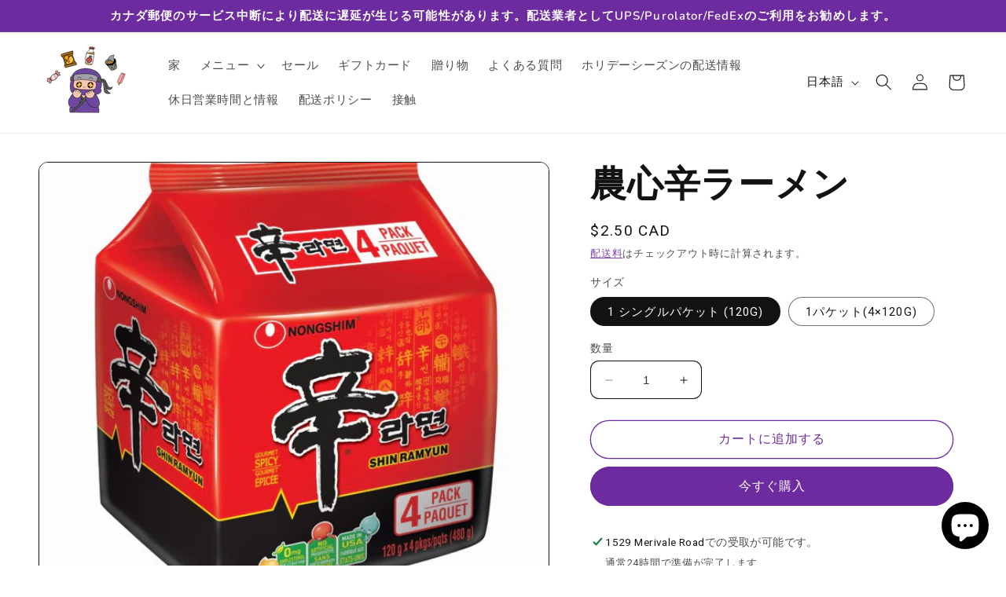

--- FILE ---
content_type: text/html; charset=utf-8
request_url: https://hungry-ninja.ca/ja/products/nongshim-shin-ramen
body_size: 40315
content:
<!doctype html>
<html class="no-js" lang="ja">
  <head>
    <meta charset="utf-8">
    <meta http-equiv="X-UA-Compatible" content="IE=edge">
    <meta name="viewport" content="width=device-width,initial-scale=1">
    <meta name="theme-color" content="">
    <link rel="canonical" href="https://hungry-ninja.ca/ja/products/nongshim-shin-ramen"><link rel="icon" type="image/png" href="//hungry-ninja.ca/cdn/shop/files/HN_Logo_Transparent.png?crop=center&height=32&v=1673985448&width=32"><link rel="preconnect" href="https://fonts.shopifycdn.com" crossorigin><title>
      農心辛ラーメン
 &ndash; Hungry Ninja</title>

    
      <meta name="description" content="辛ラーメンは発売されるやいなや、特に濃い味を好む消費者の間で瞬く間に人気商品となりました。滑らかでコシのある麺とスパイシーな牛肉スープが組み合わさって、どんな味覚にも満足できる完璧なレシピを生み出します。牛骨エキス、キノコ、さまざまな野菜を煮込んだ絶妙なスパイシーな味わいは、すぐに世界的に知られるようになった韓国を代表する味です。 *写真は参考用です">
    

    

<meta property="og:site_name" content="Hungry Ninja">
<meta property="og:url" content="https://hungry-ninja.ca/ja/products/nongshim-shin-ramen">
<meta property="og:title" content="農心辛ラーメン">
<meta property="og:type" content="product">
<meta property="og:description" content="辛ラーメンは発売されるやいなや、特に濃い味を好む消費者の間で瞬く間に人気商品となりました。滑らかでコシのある麺とスパイシーな牛肉スープが組み合わさって、どんな味覚にも満足できる完璧なレシピを生み出します。牛骨エキス、キノコ、さまざまな野菜を煮込んだ絶妙なスパイシーな味わいは、すぐに世界的に知られるようになった韓国を代表する味です。 *写真は参考用です"><meta property="og:image" content="http://hungry-ninja.ca/cdn/shop/products/NSShin.jpg?v=1674332698">
  <meta property="og:image:secure_url" content="https://hungry-ninja.ca/cdn/shop/products/NSShin.jpg?v=1674332698">
  <meta property="og:image:width" content="793">
  <meta property="og:image:height" content="790"><meta property="og:price:amount" content="2.50">
  <meta property="og:price:currency" content="CAD"><meta name="twitter:card" content="summary_large_image">
<meta name="twitter:title" content="農心辛ラーメン">
<meta name="twitter:description" content="辛ラーメンは発売されるやいなや、特に濃い味を好む消費者の間で瞬く間に人気商品となりました。滑らかでコシのある麺とスパイシーな牛肉スープが組み合わさって、どんな味覚にも満足できる完璧なレシピを生み出します。牛骨エキス、キノコ、さまざまな野菜を煮込んだ絶妙なスパイシーな味わいは、すぐに世界的に知られるようになった韓国を代表する味です。 *写真は参考用です">


    <script src="//hungry-ninja.ca/cdn/shop/t/8/assets/constants.js?v=58251544750838685771688328497" defer="defer"></script>
    <script src="//hungry-ninja.ca/cdn/shop/t/8/assets/pubsub.js?v=158357773527763999511688328497" defer="defer"></script>
    <script src="//hungry-ninja.ca/cdn/shop/t/8/assets/global.js?v=139248116715221171191688328497" defer="defer"></script><script src="//hungry-ninja.ca/cdn/shop/t/8/assets/animations.js?v=114255849464433187621688328495" defer="defer"></script><script>window.performance && window.performance.mark && window.performance.mark('shopify.content_for_header.start');</script><meta name="facebook-domain-verification" content="tjff9wxbchzpo9hsa6hktp5gnuoz2o">
<meta name="google-site-verification" content="v4-daW7PRvIF_GX4x3rYhbUQ33drIIvqytfjWUBCgrk">
<meta id="shopify-digital-wallet" name="shopify-digital-wallet" content="/69756256544/digital_wallets/dialog">
<meta name="shopify-checkout-api-token" content="17328fff67b26d89c6a6220dbeb07a8a">
<link rel="alternate" hreflang="x-default" href="https://hungry-ninja.ca/products/nongshim-shin-ramen">
<link rel="alternate" hreflang="en" href="https://hungry-ninja.ca/products/nongshim-shin-ramen">
<link rel="alternate" hreflang="ja" href="https://hungry-ninja.ca/ja/products/nongshim-shin-ramen">
<link rel="alternate" hreflang="fr" href="https://hungry-ninja.ca/fr/products/nongshim-shin-ramen">
<link rel="alternate" type="application/json+oembed" href="https://hungry-ninja.ca/ja/products/nongshim-shin-ramen.oembed">
<script async="async" src="/checkouts/internal/preloads.js?locale=ja-CA"></script>
<link rel="preconnect" href="https://shop.app" crossorigin="anonymous">
<script async="async" src="https://shop.app/checkouts/internal/preloads.js?locale=ja-CA&shop_id=69756256544" crossorigin="anonymous"></script>
<script id="shopify-features" type="application/json">{"accessToken":"17328fff67b26d89c6a6220dbeb07a8a","betas":["rich-media-storefront-analytics"],"domain":"hungry-ninja.ca","predictiveSearch":true,"shopId":69756256544,"locale":"ja"}</script>
<script>var Shopify = Shopify || {};
Shopify.shop = "e7c281.myshopify.com";
Shopify.locale = "ja";
Shopify.currency = {"active":"CAD","rate":"1.0"};
Shopify.country = "CA";
Shopify.theme = {"name":"Updated copy of Dawn","id":153318162720,"schema_name":"Dawn","schema_version":"10.0.0","theme_store_id":887,"role":"main"};
Shopify.theme.handle = "null";
Shopify.theme.style = {"id":null,"handle":null};
Shopify.cdnHost = "hungry-ninja.ca/cdn";
Shopify.routes = Shopify.routes || {};
Shopify.routes.root = "/ja/";</script>
<script type="module">!function(o){(o.Shopify=o.Shopify||{}).modules=!0}(window);</script>
<script>!function(o){function n(){var o=[];function n(){o.push(Array.prototype.slice.apply(arguments))}return n.q=o,n}var t=o.Shopify=o.Shopify||{};t.loadFeatures=n(),t.autoloadFeatures=n()}(window);</script>
<script>
  window.ShopifyPay = window.ShopifyPay || {};
  window.ShopifyPay.apiHost = "shop.app\/pay";
  window.ShopifyPay.redirectState = null;
</script>
<script id="shop-js-analytics" type="application/json">{"pageType":"product"}</script>
<script defer="defer" async type="module" src="//hungry-ninja.ca/cdn/shopifycloud/shop-js/modules/v2/client.init-shop-cart-sync_0MstufBG.ja.esm.js"></script>
<script defer="defer" async type="module" src="//hungry-ninja.ca/cdn/shopifycloud/shop-js/modules/v2/chunk.common_jll-23Z1.esm.js"></script>
<script defer="defer" async type="module" src="//hungry-ninja.ca/cdn/shopifycloud/shop-js/modules/v2/chunk.modal_HXih6-AF.esm.js"></script>
<script type="module">
  await import("//hungry-ninja.ca/cdn/shopifycloud/shop-js/modules/v2/client.init-shop-cart-sync_0MstufBG.ja.esm.js");
await import("//hungry-ninja.ca/cdn/shopifycloud/shop-js/modules/v2/chunk.common_jll-23Z1.esm.js");
await import("//hungry-ninja.ca/cdn/shopifycloud/shop-js/modules/v2/chunk.modal_HXih6-AF.esm.js");

  window.Shopify.SignInWithShop?.initShopCartSync?.({"fedCMEnabled":true,"windoidEnabled":true});

</script>
<script>
  window.Shopify = window.Shopify || {};
  if (!window.Shopify.featureAssets) window.Shopify.featureAssets = {};
  window.Shopify.featureAssets['shop-js'] = {"shop-cart-sync":["modules/v2/client.shop-cart-sync_DN7iwvRY.ja.esm.js","modules/v2/chunk.common_jll-23Z1.esm.js","modules/v2/chunk.modal_HXih6-AF.esm.js"],"init-fed-cm":["modules/v2/client.init-fed-cm_DmZOWWut.ja.esm.js","modules/v2/chunk.common_jll-23Z1.esm.js","modules/v2/chunk.modal_HXih6-AF.esm.js"],"shop-cash-offers":["modules/v2/client.shop-cash-offers_HFfvn_Gz.ja.esm.js","modules/v2/chunk.common_jll-23Z1.esm.js","modules/v2/chunk.modal_HXih6-AF.esm.js"],"shop-login-button":["modules/v2/client.shop-login-button_BVN3pvk0.ja.esm.js","modules/v2/chunk.common_jll-23Z1.esm.js","modules/v2/chunk.modal_HXih6-AF.esm.js"],"pay-button":["modules/v2/client.pay-button_CyS_4GVi.ja.esm.js","modules/v2/chunk.common_jll-23Z1.esm.js","modules/v2/chunk.modal_HXih6-AF.esm.js"],"shop-button":["modules/v2/client.shop-button_zh22db91.ja.esm.js","modules/v2/chunk.common_jll-23Z1.esm.js","modules/v2/chunk.modal_HXih6-AF.esm.js"],"avatar":["modules/v2/client.avatar_BTnouDA3.ja.esm.js"],"init-windoid":["modules/v2/client.init-windoid_BlVJIuJ5.ja.esm.js","modules/v2/chunk.common_jll-23Z1.esm.js","modules/v2/chunk.modal_HXih6-AF.esm.js"],"init-shop-for-new-customer-accounts":["modules/v2/client.init-shop-for-new-customer-accounts_BqzwtUK7.ja.esm.js","modules/v2/client.shop-login-button_BVN3pvk0.ja.esm.js","modules/v2/chunk.common_jll-23Z1.esm.js","modules/v2/chunk.modal_HXih6-AF.esm.js"],"init-shop-email-lookup-coordinator":["modules/v2/client.init-shop-email-lookup-coordinator_DKDv3hKi.ja.esm.js","modules/v2/chunk.common_jll-23Z1.esm.js","modules/v2/chunk.modal_HXih6-AF.esm.js"],"init-shop-cart-sync":["modules/v2/client.init-shop-cart-sync_0MstufBG.ja.esm.js","modules/v2/chunk.common_jll-23Z1.esm.js","modules/v2/chunk.modal_HXih6-AF.esm.js"],"shop-toast-manager":["modules/v2/client.shop-toast-manager_BkVvTGW3.ja.esm.js","modules/v2/chunk.common_jll-23Z1.esm.js","modules/v2/chunk.modal_HXih6-AF.esm.js"],"init-customer-accounts":["modules/v2/client.init-customer-accounts_CZbUHFPX.ja.esm.js","modules/v2/client.shop-login-button_BVN3pvk0.ja.esm.js","modules/v2/chunk.common_jll-23Z1.esm.js","modules/v2/chunk.modal_HXih6-AF.esm.js"],"init-customer-accounts-sign-up":["modules/v2/client.init-customer-accounts-sign-up_C0QA8nCd.ja.esm.js","modules/v2/client.shop-login-button_BVN3pvk0.ja.esm.js","modules/v2/chunk.common_jll-23Z1.esm.js","modules/v2/chunk.modal_HXih6-AF.esm.js"],"shop-follow-button":["modules/v2/client.shop-follow-button_CSkbpFfm.ja.esm.js","modules/v2/chunk.common_jll-23Z1.esm.js","modules/v2/chunk.modal_HXih6-AF.esm.js"],"checkout-modal":["modules/v2/client.checkout-modal_rYdHFJTE.ja.esm.js","modules/v2/chunk.common_jll-23Z1.esm.js","modules/v2/chunk.modal_HXih6-AF.esm.js"],"shop-login":["modules/v2/client.shop-login_DeXIozZF.ja.esm.js","modules/v2/chunk.common_jll-23Z1.esm.js","modules/v2/chunk.modal_HXih6-AF.esm.js"],"lead-capture":["modules/v2/client.lead-capture_DGEoeVgo.ja.esm.js","modules/v2/chunk.common_jll-23Z1.esm.js","modules/v2/chunk.modal_HXih6-AF.esm.js"],"payment-terms":["modules/v2/client.payment-terms_BXPcfuME.ja.esm.js","modules/v2/chunk.common_jll-23Z1.esm.js","modules/v2/chunk.modal_HXih6-AF.esm.js"]};
</script>
<script id="__st">var __st={"a":69756256544,"offset":-18000,"reqid":"02b7ce7b-8c66-45d1-b159-5363b451e66b-1769316107","pageurl":"hungry-ninja.ca\/ja\/products\/nongshim-shin-ramen","u":"ee02eaafe7c7","p":"product","rtyp":"product","rid":8091497562400};</script>
<script>window.ShopifyPaypalV4VisibilityTracking = true;</script>
<script id="captcha-bootstrap">!function(){'use strict';const t='contact',e='account',n='new_comment',o=[[t,t],['blogs',n],['comments',n],[t,'customer']],c=[[e,'customer_login'],[e,'guest_login'],[e,'recover_customer_password'],[e,'create_customer']],r=t=>t.map((([t,e])=>`form[action*='/${t}']:not([data-nocaptcha='true']) input[name='form_type'][value='${e}']`)).join(','),a=t=>()=>t?[...document.querySelectorAll(t)].map((t=>t.form)):[];function s(){const t=[...o],e=r(t);return a(e)}const i='password',u='form_key',d=['recaptcha-v3-token','g-recaptcha-response','h-captcha-response',i],f=()=>{try{return window.sessionStorage}catch{return}},m='__shopify_v',_=t=>t.elements[u];function p(t,e,n=!1){try{const o=window.sessionStorage,c=JSON.parse(o.getItem(e)),{data:r}=function(t){const{data:e,action:n}=t;return t[m]||n?{data:e,action:n}:{data:t,action:n}}(c);for(const[e,n]of Object.entries(r))t.elements[e]&&(t.elements[e].value=n);n&&o.removeItem(e)}catch(o){console.error('form repopulation failed',{error:o})}}const l='form_type',E='cptcha';function T(t){t.dataset[E]=!0}const w=window,h=w.document,L='Shopify',v='ce_forms',y='captcha';let A=!1;((t,e)=>{const n=(g='f06e6c50-85a8-45c8-87d0-21a2b65856fe',I='https://cdn.shopify.com/shopifycloud/storefront-forms-hcaptcha/ce_storefront_forms_captcha_hcaptcha.v1.5.2.iife.js',D={infoText:'hCaptchaによる保護',privacyText:'プライバシー',termsText:'利用規約'},(t,e,n)=>{const o=w[L][v],c=o.bindForm;if(c)return c(t,g,e,D).then(n);var r;o.q.push([[t,g,e,D],n]),r=I,A||(h.body.append(Object.assign(h.createElement('script'),{id:'captcha-provider',async:!0,src:r})),A=!0)});var g,I,D;w[L]=w[L]||{},w[L][v]=w[L][v]||{},w[L][v].q=[],w[L][y]=w[L][y]||{},w[L][y].protect=function(t,e){n(t,void 0,e),T(t)},Object.freeze(w[L][y]),function(t,e,n,w,h,L){const[v,y,A,g]=function(t,e,n){const i=e?o:[],u=t?c:[],d=[...i,...u],f=r(d),m=r(i),_=r(d.filter((([t,e])=>n.includes(e))));return[a(f),a(m),a(_),s()]}(w,h,L),I=t=>{const e=t.target;return e instanceof HTMLFormElement?e:e&&e.form},D=t=>v().includes(t);t.addEventListener('submit',(t=>{const e=I(t);if(!e)return;const n=D(e)&&!e.dataset.hcaptchaBound&&!e.dataset.recaptchaBound,o=_(e),c=g().includes(e)&&(!o||!o.value);(n||c)&&t.preventDefault(),c&&!n&&(function(t){try{if(!f())return;!function(t){const e=f();if(!e)return;const n=_(t);if(!n)return;const o=n.value;o&&e.removeItem(o)}(t);const e=Array.from(Array(32),(()=>Math.random().toString(36)[2])).join('');!function(t,e){_(t)||t.append(Object.assign(document.createElement('input'),{type:'hidden',name:u})),t.elements[u].value=e}(t,e),function(t,e){const n=f();if(!n)return;const o=[...t.querySelectorAll(`input[type='${i}']`)].map((({name:t})=>t)),c=[...d,...o],r={};for(const[a,s]of new FormData(t).entries())c.includes(a)||(r[a]=s);n.setItem(e,JSON.stringify({[m]:1,action:t.action,data:r}))}(t,e)}catch(e){console.error('failed to persist form',e)}}(e),e.submit())}));const S=(t,e)=>{t&&!t.dataset[E]&&(n(t,e.some((e=>e===t))),T(t))};for(const o of['focusin','change'])t.addEventListener(o,(t=>{const e=I(t);D(e)&&S(e,y())}));const B=e.get('form_key'),M=e.get(l),P=B&&M;t.addEventListener('DOMContentLoaded',(()=>{const t=y();if(P)for(const e of t)e.elements[l].value===M&&p(e,B);[...new Set([...A(),...v().filter((t=>'true'===t.dataset.shopifyCaptcha))])].forEach((e=>S(e,t)))}))}(h,new URLSearchParams(w.location.search),n,t,e,['guest_login'])})(!0,!0)}();</script>
<script integrity="sha256-4kQ18oKyAcykRKYeNunJcIwy7WH5gtpwJnB7kiuLZ1E=" data-source-attribution="shopify.loadfeatures" defer="defer" src="//hungry-ninja.ca/cdn/shopifycloud/storefront/assets/storefront/load_feature-a0a9edcb.js" crossorigin="anonymous"></script>
<script crossorigin="anonymous" defer="defer" src="//hungry-ninja.ca/cdn/shopifycloud/storefront/assets/shopify_pay/storefront-65b4c6d7.js?v=20250812"></script>
<script data-source-attribution="shopify.dynamic_checkout.dynamic.init">var Shopify=Shopify||{};Shopify.PaymentButton=Shopify.PaymentButton||{isStorefrontPortableWallets:!0,init:function(){window.Shopify.PaymentButton.init=function(){};var t=document.createElement("script");t.src="https://hungry-ninja.ca/cdn/shopifycloud/portable-wallets/latest/portable-wallets.ja.js",t.type="module",document.head.appendChild(t)}};
</script>
<script data-source-attribution="shopify.dynamic_checkout.buyer_consent">
  function portableWalletsHideBuyerConsent(e){var t=document.getElementById("shopify-buyer-consent"),n=document.getElementById("shopify-subscription-policy-button");t&&n&&(t.classList.add("hidden"),t.setAttribute("aria-hidden","true"),n.removeEventListener("click",e))}function portableWalletsShowBuyerConsent(e){var t=document.getElementById("shopify-buyer-consent"),n=document.getElementById("shopify-subscription-policy-button");t&&n&&(t.classList.remove("hidden"),t.removeAttribute("aria-hidden"),n.addEventListener("click",e))}window.Shopify?.PaymentButton&&(window.Shopify.PaymentButton.hideBuyerConsent=portableWalletsHideBuyerConsent,window.Shopify.PaymentButton.showBuyerConsent=portableWalletsShowBuyerConsent);
</script>
<script>
  function portableWalletsCleanup(e){e&&e.src&&console.error("Failed to load portable wallets script "+e.src);var t=document.querySelectorAll("shopify-accelerated-checkout .shopify-payment-button__skeleton, shopify-accelerated-checkout-cart .wallet-cart-button__skeleton"),e=document.getElementById("shopify-buyer-consent");for(let e=0;e<t.length;e++)t[e].remove();e&&e.remove()}function portableWalletsNotLoadedAsModule(e){e instanceof ErrorEvent&&"string"==typeof e.message&&e.message.includes("import.meta")&&"string"==typeof e.filename&&e.filename.includes("portable-wallets")&&(window.removeEventListener("error",portableWalletsNotLoadedAsModule),window.Shopify.PaymentButton.failedToLoad=e,"loading"===document.readyState?document.addEventListener("DOMContentLoaded",window.Shopify.PaymentButton.init):window.Shopify.PaymentButton.init())}window.addEventListener("error",portableWalletsNotLoadedAsModule);
</script>

<script type="module" src="https://hungry-ninja.ca/cdn/shopifycloud/portable-wallets/latest/portable-wallets.ja.js" onError="portableWalletsCleanup(this)" crossorigin="anonymous"></script>
<script nomodule>
  document.addEventListener("DOMContentLoaded", portableWalletsCleanup);
</script>

<link id="shopify-accelerated-checkout-styles" rel="stylesheet" media="screen" href="https://hungry-ninja.ca/cdn/shopifycloud/portable-wallets/latest/accelerated-checkout-backwards-compat.css" crossorigin="anonymous">
<style id="shopify-accelerated-checkout-cart">
        #shopify-buyer-consent {
  margin-top: 1em;
  display: inline-block;
  width: 100%;
}

#shopify-buyer-consent.hidden {
  display: none;
}

#shopify-subscription-policy-button {
  background: none;
  border: none;
  padding: 0;
  text-decoration: underline;
  font-size: inherit;
  cursor: pointer;
}

#shopify-subscription-policy-button::before {
  box-shadow: none;
}

      </style>
<script id="sections-script" data-sections="header" defer="defer" src="//hungry-ninja.ca/cdn/shop/t/8/compiled_assets/scripts.js?v=3313"></script>
<script>window.performance && window.performance.mark && window.performance.mark('shopify.content_for_header.end');</script>


    <style data-shopify>
      
      
      
      
      @font-face {
  font-family: Nunito;
  font-weight: 600;
  font-style: normal;
  font-display: swap;
  src: url("//hungry-ninja.ca/cdn/fonts/nunito/nunito_n6.1a6c50dce2e2b3b0d31e02dbd9146b5064bea503.woff2") format("woff2"),
       url("//hungry-ninja.ca/cdn/fonts/nunito/nunito_n6.6b124f3eac46044b98c99f2feb057208e260962f.woff") format("woff");
}


      
        :root,
        .color-background-1 {
          --color-background: 255,255,255;
        
          --gradient-background: #ffffff;
        
        --color-foreground: 18,18,18;
        --color-shadow: 18,18,18;
        --color-button: 108,43,158;
        --color-button-text: 255,255,255;
        --color-secondary-button: 255,255,255;
        --color-secondary-button-text: 108,43,158;
        --color-link: 108,43,158;
        --color-badge-foreground: 18,18,18;
        --color-badge-background: 255,255,255;
        --color-badge-border: 18,18,18;
        --payment-terms-background-color: rgb(255 255 255);
      }
      
        
        .color-background-2 {
          --color-background: 243,243,243;
        
          --gradient-background: #f3f3f3;
        
        --color-foreground: 18,18,18;
        --color-shadow: 18,18,18;
        --color-button: 18,18,18;
        --color-button-text: 243,243,243;
        --color-secondary-button: 243,243,243;
        --color-secondary-button-text: 18,18,18;
        --color-link: 18,18,18;
        --color-badge-foreground: 18,18,18;
        --color-badge-background: 243,243,243;
        --color-badge-border: 18,18,18;
        --payment-terms-background-color: rgb(243 243 243);
      }
      
        
        .color-inverse {
          --color-background: 18,18,18;
        
          --gradient-background: #121212;
        
        --color-foreground: 255,255,255;
        --color-shadow: 18,18,18;
        --color-button: 255,255,255;
        --color-button-text: 18,18,18;
        --color-secondary-button: 18,18,18;
        --color-secondary-button-text: 255,255,255;
        --color-link: 255,255,255;
        --color-badge-foreground: 255,255,255;
        --color-badge-background: 18,18,18;
        --color-badge-border: 255,255,255;
        --payment-terms-background-color: rgb(18 18 18);
      }
      
        
        .color-accent-1 {
          --color-background: 108,43,158;
        
          --gradient-background: #6c2b9e;
        
        --color-foreground: 255,255,255;
        --color-shadow: 18,18,18;
        --color-button: 255,255,255;
        --color-button-text: 108,43,158;
        --color-secondary-button: 108,43,158;
        --color-secondary-button-text: 255,255,255;
        --color-link: 255,255,255;
        --color-badge-foreground: 255,255,255;
        --color-badge-background: 108,43,158;
        --color-badge-border: 255,255,255;
        --payment-terms-background-color: rgb(108 43 158);
      }
      
        
        .color-accent-2 {
          --color-background: 108,43,158;
        
          --gradient-background: #6c2b9e;
        
        --color-foreground: 255,255,255;
        --color-shadow: 18,18,18;
        --color-button: 255,255,255;
        --color-button-text: 108,43,158;
        --color-secondary-button: 108,43,158;
        --color-secondary-button-text: 255,255,255;
        --color-link: 255,255,255;
        --color-badge-foreground: 255,255,255;
        --color-badge-background: 108,43,158;
        --color-badge-border: 255,255,255;
        --payment-terms-background-color: rgb(108 43 158);
      }
      

      body, .color-background-1, .color-background-2, .color-inverse, .color-accent-1, .color-accent-2 {
        color: rgba(var(--color-foreground), 0.75);
        background-color: rgb(var(--color-background));
      }

      :root {
        --font-body-family: "system_ui", -apple-system, 'Segoe UI', Roboto, 'Helvetica Neue', 'Noto Sans', 'Liberation Sans', Arial, sans-serif, 'Apple Color Emoji', 'Segoe UI Emoji', 'Segoe UI Symbol', 'Noto Color Emoji';
        --font-body-style: normal;
        --font-body-weight: 400;
        --font-body-weight-bold: 700;

        --font-heading-family: Nunito, sans-serif;
        --font-heading-style: normal;
        --font-heading-weight: 600;

        --font-body-scale: 1.05;
        --font-heading-scale: 1.0952380952380953;

        --media-padding: px;
        --media-border-opacity: 1.0;
        --media-border-width: 1px;
        --media-radius: 12px;
        --media-shadow-opacity: 0.55;
        --media-shadow-horizontal-offset: 0px;
        --media-shadow-vertical-offset: 0px;
        --media-shadow-blur-radius: 0px;
        --media-shadow-visible: 1;

        --page-width: 160rem;
        --page-width-margin: 0rem;

        --product-card-image-padding: 1.0rem;
        --product-card-corner-radius: 1.2rem;
        --product-card-text-alignment: left;
        --product-card-border-width: 0.2rem;
        --product-card-border-opacity: 1.0;
        --product-card-shadow-opacity: 1.0;
        --product-card-shadow-visible: 1;
        --product-card-shadow-horizontal-offset: 0.0rem;
        --product-card-shadow-vertical-offset: 0.0rem;
        --product-card-shadow-blur-radius: 0.0rem;

        --collection-card-image-padding: 0.0rem;
        --collection-card-corner-radius: 1.0rem;
        --collection-card-text-alignment: center;
        --collection-card-border-width: 0.0rem;
        --collection-card-border-opacity: 1.0;
        --collection-card-shadow-opacity: 0.0;
        --collection-card-shadow-visible: 0;
        --collection-card-shadow-horizontal-offset: 0.0rem;
        --collection-card-shadow-vertical-offset: 0.0rem;
        --collection-card-shadow-blur-radius: 0.0rem;

        --blog-card-image-padding: 0.0rem;
        --blog-card-corner-radius: 0.0rem;
        --blog-card-text-alignment: left;
        --blog-card-border-width: 0.0rem;
        --blog-card-border-opacity: 0.1;
        --blog-card-shadow-opacity: 0.0;
        --blog-card-shadow-visible: 0;
        --blog-card-shadow-horizontal-offset: 0.0rem;
        --blog-card-shadow-vertical-offset: 0.0rem;
        --blog-card-shadow-blur-radius: 0.0rem;

        --badge-corner-radius: 4.0rem;

        --popup-border-width: 1px;
        --popup-border-opacity: 1.0;
        --popup-corner-radius: 10px;
        --popup-shadow-opacity: 0.0;
        --popup-shadow-horizontal-offset: 0px;
        --popup-shadow-vertical-offset: 0px;
        --popup-shadow-blur-radius: 0px;

        --drawer-border-width: 1px;
        --drawer-border-opacity: 0.1;
        --drawer-shadow-opacity: 0.0;
        --drawer-shadow-horizontal-offset: 0px;
        --drawer-shadow-vertical-offset: 0px;
        --drawer-shadow-blur-radius: 5px;

        --spacing-sections-desktop: 40px;
        --spacing-sections-mobile: 28px;

        --grid-desktop-vertical-spacing: 8px;
        --grid-desktop-horizontal-spacing: 8px;
        --grid-mobile-vertical-spacing: 4px;
        --grid-mobile-horizontal-spacing: 4px;

        --text-boxes-border-opacity: 0.6;
        --text-boxes-border-width: 0px;
        --text-boxes-radius: 0px;
        --text-boxes-shadow-opacity: 1.0;
        --text-boxes-shadow-visible: 1;
        --text-boxes-shadow-horizontal-offset: 0px;
        --text-boxes-shadow-vertical-offset: 0px;
        --text-boxes-shadow-blur-radius: 0px;

        --buttons-radius: 40px;
        --buttons-radius-outset: 41px;
        --buttons-border-width: 1px;
        --buttons-border-opacity: 1.0;
        --buttons-shadow-opacity: 0.0;
        --buttons-shadow-visible: 0;
        --buttons-shadow-horizontal-offset: 0px;
        --buttons-shadow-vertical-offset: 0px;
        --buttons-shadow-blur-radius: 0px;
        --buttons-border-offset: 0.3px;

        --inputs-radius: 10px;
        --inputs-border-width: 1px;
        --inputs-border-opacity: 1.0;
        --inputs-shadow-opacity: 0.0;
        --inputs-shadow-horizontal-offset: 0px;
        --inputs-margin-offset: 0px;
        --inputs-shadow-vertical-offset: 0px;
        --inputs-shadow-blur-radius: 5px;
        --inputs-radius-outset: 11px;

        --variant-pills-radius: 40px;
        --variant-pills-border-width: 1px;
        --variant-pills-border-opacity: 0.6;
        --variant-pills-shadow-opacity: 0.0;
        --variant-pills-shadow-horizontal-offset: 0px;
        --variant-pills-shadow-vertical-offset: 0px;
        --variant-pills-shadow-blur-radius: 0px;
      }

      *,
      *::before,
      *::after {
        box-sizing: inherit;
      }

      html {
        box-sizing: border-box;
        font-size: calc(var(--font-body-scale) * 62.5%);
        height: 100%;
      }

      body {
        display: grid;
        grid-template-rows: auto auto 1fr auto;
        grid-template-columns: 100%;
        min-height: 100%;
        margin: 0;
        font-size: 1.5rem;
        letter-spacing: 0.06rem;
        line-height: calc(1 + 0.8 / var(--font-body-scale));
        font-family: var(--font-body-family);
        font-style: var(--font-body-style);
        font-weight: var(--font-body-weight);

      }

      @media screen and (min-width: 750px) {
        body {
          font-size: 1.6rem;
        }
      }
    </style>

    <link href="//hungry-ninja.ca/cdn/shop/t/8/assets/base.css?v=89180035849239284531692983944" rel="stylesheet" type="text/css" media="all" />
<link rel="preload" as="font" href="//hungry-ninja.ca/cdn/fonts/nunito/nunito_n6.1a6c50dce2e2b3b0d31e02dbd9146b5064bea503.woff2" type="font/woff2" crossorigin><link
        rel="stylesheet"
        href="//hungry-ninja.ca/cdn/shop/t/8/assets/component-predictive-search.css?v=118923337488134913561688328496"
        media="print"
        onload="this.media='all'"
      ><script>
      document.documentElement.className = document.documentElement.className.replace('no-js', 'js');
      if (Shopify.designMode) {
        document.documentElement.classList.add('shopify-design-mode');
      }
    </script>
  <script src="//ajax.googleapis.com/ajax/libs/jquery/2.2.3/jquery.min.js" type="text/javascript"></script>
  <!-- BEGIN app block: shopify://apps/boostpop-popups-banners/blocks/app-embed/8b4a8c56-21b5-437e-95f9-cd5dc65ceb49 --><script>
    // Create app element in main document for widget to render to
    function createAppElement() {
        var appDiv = document.createElement('div');
        appDiv.id = 'boost-pop-container';
        appDiv.style = 'display: block !important';

        document.body.appendChild(appDiv);
    }

    // Load widget script and move to Shadow DOM after load
    function loadWidgetScript() {
        var script = document.createElement('script');

        script.src = 'https://cdn.shopify.com/extensions/019bc7a2-55ac-7a12-89a5-64876df14eba/boost-pop-up-21/assets/ap.min.js';
        script.async = true;

        document.head.appendChild(script);
    }

    function initializeApp() {
        createAppElement();
        loadWidgetScript();
    }

    // Execute immediately if DOM is already loaded, otherwise wait for DOMContentLoaded
    if (document.readyState === 'loading') {
        document.addEventListener('DOMContentLoaded', initializeApp);
    } else {
        initializeApp();
    }
</script>

<script src="https://cdn.shopify.com/extensions/019bc7a2-55ac-7a12-89a5-64876df14eba/boost-pop-up-21/assets/polyfill.min.js" async></script>
<script src="https://cdn.shopify.com/extensions/019bc7a2-55ac-7a12-89a5-64876df14eba/boost-pop-up-21/assets/maska.js" async></script>

<script>
    // Function to make IE9+ support forEach:
    if (window.NodeList && !NodeList.prototype.forEach) {
        NodeList.prototype.forEach = Array.prototype.forEach;
    }
</script>

<!-- END app block --><script src="https://cdn.shopify.com/extensions/e8878072-2f6b-4e89-8082-94b04320908d/inbox-1254/assets/inbox-chat-loader.js" type="text/javascript" defer="defer"></script>
<script src="https://cdn.shopify.com/extensions/019bc7a2-55ac-7a12-89a5-64876df14eba/boost-pop-up-21/assets/ab.min.js" type="text/javascript" defer="defer"></script>
<link href="https://cdn.shopify.com/extensions/019bc7a2-55ac-7a12-89a5-64876df14eba/boost-pop-up-21/assets/ab.min.css" rel="stylesheet" type="text/css" media="all">
<link href="https://monorail-edge.shopifysvc.com" rel="dns-prefetch">
<script>(function(){if ("sendBeacon" in navigator && "performance" in window) {try {var session_token_from_headers = performance.getEntriesByType('navigation')[0].serverTiming.find(x => x.name == '_s').description;} catch {var session_token_from_headers = undefined;}var session_cookie_matches = document.cookie.match(/_shopify_s=([^;]*)/);var session_token_from_cookie = session_cookie_matches && session_cookie_matches.length === 2 ? session_cookie_matches[1] : "";var session_token = session_token_from_headers || session_token_from_cookie || "";function handle_abandonment_event(e) {var entries = performance.getEntries().filter(function(entry) {return /monorail-edge.shopifysvc.com/.test(entry.name);});if (!window.abandonment_tracked && entries.length === 0) {window.abandonment_tracked = true;var currentMs = Date.now();var navigation_start = performance.timing.navigationStart;var payload = {shop_id: 69756256544,url: window.location.href,navigation_start,duration: currentMs - navigation_start,session_token,page_type: "product"};window.navigator.sendBeacon("https://monorail-edge.shopifysvc.com/v1/produce", JSON.stringify({schema_id: "online_store_buyer_site_abandonment/1.1",payload: payload,metadata: {event_created_at_ms: currentMs,event_sent_at_ms: currentMs}}));}}window.addEventListener('pagehide', handle_abandonment_event);}}());</script>
<script id="web-pixels-manager-setup">(function e(e,d,r,n,o){if(void 0===o&&(o={}),!Boolean(null===(a=null===(i=window.Shopify)||void 0===i?void 0:i.analytics)||void 0===a?void 0:a.replayQueue)){var i,a;window.Shopify=window.Shopify||{};var t=window.Shopify;t.analytics=t.analytics||{};var s=t.analytics;s.replayQueue=[],s.publish=function(e,d,r){return s.replayQueue.push([e,d,r]),!0};try{self.performance.mark("wpm:start")}catch(e){}var l=function(){var e={modern:/Edge?\/(1{2}[4-9]|1[2-9]\d|[2-9]\d{2}|\d{4,})\.\d+(\.\d+|)|Firefox\/(1{2}[4-9]|1[2-9]\d|[2-9]\d{2}|\d{4,})\.\d+(\.\d+|)|Chrom(ium|e)\/(9{2}|\d{3,})\.\d+(\.\d+|)|(Maci|X1{2}).+ Version\/(15\.\d+|(1[6-9]|[2-9]\d|\d{3,})\.\d+)([,.]\d+|)( \(\w+\)|)( Mobile\/\w+|) Safari\/|Chrome.+OPR\/(9{2}|\d{3,})\.\d+\.\d+|(CPU[ +]OS|iPhone[ +]OS|CPU[ +]iPhone|CPU IPhone OS|CPU iPad OS)[ +]+(15[._]\d+|(1[6-9]|[2-9]\d|\d{3,})[._]\d+)([._]\d+|)|Android:?[ /-](13[3-9]|1[4-9]\d|[2-9]\d{2}|\d{4,})(\.\d+|)(\.\d+|)|Android.+Firefox\/(13[5-9]|1[4-9]\d|[2-9]\d{2}|\d{4,})\.\d+(\.\d+|)|Android.+Chrom(ium|e)\/(13[3-9]|1[4-9]\d|[2-9]\d{2}|\d{4,})\.\d+(\.\d+|)|SamsungBrowser\/([2-9]\d|\d{3,})\.\d+/,legacy:/Edge?\/(1[6-9]|[2-9]\d|\d{3,})\.\d+(\.\d+|)|Firefox\/(5[4-9]|[6-9]\d|\d{3,})\.\d+(\.\d+|)|Chrom(ium|e)\/(5[1-9]|[6-9]\d|\d{3,})\.\d+(\.\d+|)([\d.]+$|.*Safari\/(?![\d.]+ Edge\/[\d.]+$))|(Maci|X1{2}).+ Version\/(10\.\d+|(1[1-9]|[2-9]\d|\d{3,})\.\d+)([,.]\d+|)( \(\w+\)|)( Mobile\/\w+|) Safari\/|Chrome.+OPR\/(3[89]|[4-9]\d|\d{3,})\.\d+\.\d+|(CPU[ +]OS|iPhone[ +]OS|CPU[ +]iPhone|CPU IPhone OS|CPU iPad OS)[ +]+(10[._]\d+|(1[1-9]|[2-9]\d|\d{3,})[._]\d+)([._]\d+|)|Android:?[ /-](13[3-9]|1[4-9]\d|[2-9]\d{2}|\d{4,})(\.\d+|)(\.\d+|)|Mobile Safari.+OPR\/([89]\d|\d{3,})\.\d+\.\d+|Android.+Firefox\/(13[5-9]|1[4-9]\d|[2-9]\d{2}|\d{4,})\.\d+(\.\d+|)|Android.+Chrom(ium|e)\/(13[3-9]|1[4-9]\d|[2-9]\d{2}|\d{4,})\.\d+(\.\d+|)|Android.+(UC? ?Browser|UCWEB|U3)[ /]?(15\.([5-9]|\d{2,})|(1[6-9]|[2-9]\d|\d{3,})\.\d+)\.\d+|SamsungBrowser\/(5\.\d+|([6-9]|\d{2,})\.\d+)|Android.+MQ{2}Browser\/(14(\.(9|\d{2,})|)|(1[5-9]|[2-9]\d|\d{3,})(\.\d+|))(\.\d+|)|K[Aa][Ii]OS\/(3\.\d+|([4-9]|\d{2,})\.\d+)(\.\d+|)/},d=e.modern,r=e.legacy,n=navigator.userAgent;return n.match(d)?"modern":n.match(r)?"legacy":"unknown"}(),u="modern"===l?"modern":"legacy",c=(null!=n?n:{modern:"",legacy:""})[u],f=function(e){return[e.baseUrl,"/wpm","/b",e.hashVersion,"modern"===e.buildTarget?"m":"l",".js"].join("")}({baseUrl:d,hashVersion:r,buildTarget:u}),m=function(e){var d=e.version,r=e.bundleTarget,n=e.surface,o=e.pageUrl,i=e.monorailEndpoint;return{emit:function(e){var a=e.status,t=e.errorMsg,s=(new Date).getTime(),l=JSON.stringify({metadata:{event_sent_at_ms:s},events:[{schema_id:"web_pixels_manager_load/3.1",payload:{version:d,bundle_target:r,page_url:o,status:a,surface:n,error_msg:t},metadata:{event_created_at_ms:s}}]});if(!i)return console&&console.warn&&console.warn("[Web Pixels Manager] No Monorail endpoint provided, skipping logging."),!1;try{return self.navigator.sendBeacon.bind(self.navigator)(i,l)}catch(e){}var u=new XMLHttpRequest;try{return u.open("POST",i,!0),u.setRequestHeader("Content-Type","text/plain"),u.send(l),!0}catch(e){return console&&console.warn&&console.warn("[Web Pixels Manager] Got an unhandled error while logging to Monorail."),!1}}}}({version:r,bundleTarget:l,surface:e.surface,pageUrl:self.location.href,monorailEndpoint:e.monorailEndpoint});try{o.browserTarget=l,function(e){var d=e.src,r=e.async,n=void 0===r||r,o=e.onload,i=e.onerror,a=e.sri,t=e.scriptDataAttributes,s=void 0===t?{}:t,l=document.createElement("script"),u=document.querySelector("head"),c=document.querySelector("body");if(l.async=n,l.src=d,a&&(l.integrity=a,l.crossOrigin="anonymous"),s)for(var f in s)if(Object.prototype.hasOwnProperty.call(s,f))try{l.dataset[f]=s[f]}catch(e){}if(o&&l.addEventListener("load",o),i&&l.addEventListener("error",i),u)u.appendChild(l);else{if(!c)throw new Error("Did not find a head or body element to append the script");c.appendChild(l)}}({src:f,async:!0,onload:function(){if(!function(){var e,d;return Boolean(null===(d=null===(e=window.Shopify)||void 0===e?void 0:e.analytics)||void 0===d?void 0:d.initialized)}()){var d=window.webPixelsManager.init(e)||void 0;if(d){var r=window.Shopify.analytics;r.replayQueue.forEach((function(e){var r=e[0],n=e[1],o=e[2];d.publishCustomEvent(r,n,o)})),r.replayQueue=[],r.publish=d.publishCustomEvent,r.visitor=d.visitor,r.initialized=!0}}},onerror:function(){return m.emit({status:"failed",errorMsg:"".concat(f," has failed to load")})},sri:function(e){var d=/^sha384-[A-Za-z0-9+/=]+$/;return"string"==typeof e&&d.test(e)}(c)?c:"",scriptDataAttributes:o}),m.emit({status:"loading"})}catch(e){m.emit({status:"failed",errorMsg:(null==e?void 0:e.message)||"Unknown error"})}}})({shopId: 69756256544,storefrontBaseUrl: "https://hungry-ninja.ca",extensionsBaseUrl: "https://extensions.shopifycdn.com/cdn/shopifycloud/web-pixels-manager",monorailEndpoint: "https://monorail-edge.shopifysvc.com/unstable/produce_batch",surface: "storefront-renderer",enabledBetaFlags: ["2dca8a86"],webPixelsConfigList: [{"id":"540475680","configuration":"{\"config\":\"{\\\"pixel_id\\\":\\\"G-GHDKXFN0NK\\\",\\\"target_country\\\":\\\"CA\\\",\\\"gtag_events\\\":[{\\\"type\\\":\\\"search\\\",\\\"action_label\\\":[\\\"G-GHDKXFN0NK\\\",\\\"AW-11345064760\\\/uJTNCKyimeQYELjm36Eq\\\"]},{\\\"type\\\":\\\"begin_checkout\\\",\\\"action_label\\\":[\\\"G-GHDKXFN0NK\\\",\\\"AW-11345064760\\\/459zCOajmeQYELjm36Eq\\\"]},{\\\"type\\\":\\\"view_item\\\",\\\"action_label\\\":[\\\"G-GHDKXFN0NK\\\",\\\"AW-11345064760\\\/M09zCKmimeQYELjm36Eq\\\",\\\"MC-RX2MKS1KGJ\\\"]},{\\\"type\\\":\\\"purchase\\\",\\\"action_label\\\":[\\\"G-GHDKXFN0NK\\\",\\\"AW-11345064760\\\/oP2eCKOimeQYELjm36Eq\\\",\\\"MC-RX2MKS1KGJ\\\"]},{\\\"type\\\":\\\"page_view\\\",\\\"action_label\\\":[\\\"G-GHDKXFN0NK\\\",\\\"AW-11345064760\\\/EuBZCKaimeQYELjm36Eq\\\",\\\"MC-RX2MKS1KGJ\\\"]},{\\\"type\\\":\\\"add_payment_info\\\",\\\"action_label\\\":[\\\"G-GHDKXFN0NK\\\",\\\"AW-11345064760\\\/dRorCOmjmeQYELjm36Eq\\\"]},{\\\"type\\\":\\\"add_to_cart\\\",\\\"action_label\\\":[\\\"G-GHDKXFN0NK\\\",\\\"AW-11345064760\\\/DNW2COOjmeQYELjm36Eq\\\"]}],\\\"enable_monitoring_mode\\\":false}\"}","eventPayloadVersion":"v1","runtimeContext":"OPEN","scriptVersion":"b2a88bafab3e21179ed38636efcd8a93","type":"APP","apiClientId":1780363,"privacyPurposes":[],"dataSharingAdjustments":{"protectedCustomerApprovalScopes":["read_customer_address","read_customer_email","read_customer_name","read_customer_personal_data","read_customer_phone"]}},{"id":"387449120","configuration":"{\"pixel_id\":\"820536388838278\",\"pixel_type\":\"facebook_pixel\",\"metaapp_system_user_token\":\"-\"}","eventPayloadVersion":"v1","runtimeContext":"OPEN","scriptVersion":"ca16bc87fe92b6042fbaa3acc2fbdaa6","type":"APP","apiClientId":2329312,"privacyPurposes":["ANALYTICS","MARKETING","SALE_OF_DATA"],"dataSharingAdjustments":{"protectedCustomerApprovalScopes":["read_customer_address","read_customer_email","read_customer_name","read_customer_personal_data","read_customer_phone"]}},{"id":"shopify-app-pixel","configuration":"{}","eventPayloadVersion":"v1","runtimeContext":"STRICT","scriptVersion":"0450","apiClientId":"shopify-pixel","type":"APP","privacyPurposes":["ANALYTICS","MARKETING"]},{"id":"shopify-custom-pixel","eventPayloadVersion":"v1","runtimeContext":"LAX","scriptVersion":"0450","apiClientId":"shopify-pixel","type":"CUSTOM","privacyPurposes":["ANALYTICS","MARKETING"]}],isMerchantRequest: false,initData: {"shop":{"name":"Hungry Ninja","paymentSettings":{"currencyCode":"CAD"},"myshopifyDomain":"e7c281.myshopify.com","countryCode":"CA","storefrontUrl":"https:\/\/hungry-ninja.ca\/ja"},"customer":null,"cart":null,"checkout":null,"productVariants":[{"price":{"amount":2.5,"currencyCode":"CAD"},"product":{"title":"農心辛ラーメン","vendor":"Nongshim","id":"8091497562400","untranslatedTitle":"農心辛ラーメン","url":"\/ja\/products\/nongshim-shin-ramen","type":""},"id":"44390693208352","image":{"src":"\/\/hungry-ninja.ca\/cdn\/shop\/products\/NSShin.jpg?v=1674332698"},"sku":"NS-008N","title":"1 シングルパケット (120G)","untranslatedTitle":"1 Single Packet (120G)"},{"price":{"amount":7.99,"currencyCode":"CAD"},"product":{"title":"農心辛ラーメン","vendor":"Nongshim","id":"8091497562400","untranslatedTitle":"農心辛ラーメン","url":"\/ja\/products\/nongshim-shin-ramen","type":""},"id":"44390693241120","image":{"src":"\/\/hungry-ninja.ca\/cdn\/shop\/products\/NSShin.jpg?v=1674332698"},"sku":"NS-008S","title":"1パケット(4×120G)","untranslatedTitle":"1 Packet (4 x 120G)"}],"purchasingCompany":null},},"https://hungry-ninja.ca/cdn","fcfee988w5aeb613cpc8e4bc33m6693e112",{"modern":"","legacy":""},{"shopId":"69756256544","storefrontBaseUrl":"https:\/\/hungry-ninja.ca","extensionBaseUrl":"https:\/\/extensions.shopifycdn.com\/cdn\/shopifycloud\/web-pixels-manager","surface":"storefront-renderer","enabledBetaFlags":"[\"2dca8a86\"]","isMerchantRequest":"false","hashVersion":"fcfee988w5aeb613cpc8e4bc33m6693e112","publish":"custom","events":"[[\"page_viewed\",{}],[\"product_viewed\",{\"productVariant\":{\"price\":{\"amount\":2.5,\"currencyCode\":\"CAD\"},\"product\":{\"title\":\"農心辛ラーメン\",\"vendor\":\"Nongshim\",\"id\":\"8091497562400\",\"untranslatedTitle\":\"農心辛ラーメン\",\"url\":\"\/ja\/products\/nongshim-shin-ramen\",\"type\":\"\"},\"id\":\"44390693208352\",\"image\":{\"src\":\"\/\/hungry-ninja.ca\/cdn\/shop\/products\/NSShin.jpg?v=1674332698\"},\"sku\":\"NS-008N\",\"title\":\"1 シングルパケット (120G)\",\"untranslatedTitle\":\"1 Single Packet (120G)\"}}]]"});</script><script>
  window.ShopifyAnalytics = window.ShopifyAnalytics || {};
  window.ShopifyAnalytics.meta = window.ShopifyAnalytics.meta || {};
  window.ShopifyAnalytics.meta.currency = 'CAD';
  var meta = {"product":{"id":8091497562400,"gid":"gid:\/\/shopify\/Product\/8091497562400","vendor":"Nongshim","type":"","handle":"nongshim-shin-ramen","variants":[{"id":44390693208352,"price":250,"name":"農心辛ラーメン - 1 シングルパケット (120G)","public_title":"1 シングルパケット (120G)","sku":"NS-008N"},{"id":44390693241120,"price":799,"name":"農心辛ラーメン - 1パケット(4×120G)","public_title":"1パケット(4×120G)","sku":"NS-008S"}],"remote":false},"page":{"pageType":"product","resourceType":"product","resourceId":8091497562400,"requestId":"02b7ce7b-8c66-45d1-b159-5363b451e66b-1769316107"}};
  for (var attr in meta) {
    window.ShopifyAnalytics.meta[attr] = meta[attr];
  }
</script>
<script class="analytics">
  (function () {
    var customDocumentWrite = function(content) {
      var jquery = null;

      if (window.jQuery) {
        jquery = window.jQuery;
      } else if (window.Checkout && window.Checkout.$) {
        jquery = window.Checkout.$;
      }

      if (jquery) {
        jquery('body').append(content);
      }
    };

    var hasLoggedConversion = function(token) {
      if (token) {
        return document.cookie.indexOf('loggedConversion=' + token) !== -1;
      }
      return false;
    }

    var setCookieIfConversion = function(token) {
      if (token) {
        var twoMonthsFromNow = new Date(Date.now());
        twoMonthsFromNow.setMonth(twoMonthsFromNow.getMonth() + 2);

        document.cookie = 'loggedConversion=' + token + '; expires=' + twoMonthsFromNow;
      }
    }

    var trekkie = window.ShopifyAnalytics.lib = window.trekkie = window.trekkie || [];
    if (trekkie.integrations) {
      return;
    }
    trekkie.methods = [
      'identify',
      'page',
      'ready',
      'track',
      'trackForm',
      'trackLink'
    ];
    trekkie.factory = function(method) {
      return function() {
        var args = Array.prototype.slice.call(arguments);
        args.unshift(method);
        trekkie.push(args);
        return trekkie;
      };
    };
    for (var i = 0; i < trekkie.methods.length; i++) {
      var key = trekkie.methods[i];
      trekkie[key] = trekkie.factory(key);
    }
    trekkie.load = function(config) {
      trekkie.config = config || {};
      trekkie.config.initialDocumentCookie = document.cookie;
      var first = document.getElementsByTagName('script')[0];
      var script = document.createElement('script');
      script.type = 'text/javascript';
      script.onerror = function(e) {
        var scriptFallback = document.createElement('script');
        scriptFallback.type = 'text/javascript';
        scriptFallback.onerror = function(error) {
                var Monorail = {
      produce: function produce(monorailDomain, schemaId, payload) {
        var currentMs = new Date().getTime();
        var event = {
          schema_id: schemaId,
          payload: payload,
          metadata: {
            event_created_at_ms: currentMs,
            event_sent_at_ms: currentMs
          }
        };
        return Monorail.sendRequest("https://" + monorailDomain + "/v1/produce", JSON.stringify(event));
      },
      sendRequest: function sendRequest(endpointUrl, payload) {
        // Try the sendBeacon API
        if (window && window.navigator && typeof window.navigator.sendBeacon === 'function' && typeof window.Blob === 'function' && !Monorail.isIos12()) {
          var blobData = new window.Blob([payload], {
            type: 'text/plain'
          });

          if (window.navigator.sendBeacon(endpointUrl, blobData)) {
            return true;
          } // sendBeacon was not successful

        } // XHR beacon

        var xhr = new XMLHttpRequest();

        try {
          xhr.open('POST', endpointUrl);
          xhr.setRequestHeader('Content-Type', 'text/plain');
          xhr.send(payload);
        } catch (e) {
          console.log(e);
        }

        return false;
      },
      isIos12: function isIos12() {
        return window.navigator.userAgent.lastIndexOf('iPhone; CPU iPhone OS 12_') !== -1 || window.navigator.userAgent.lastIndexOf('iPad; CPU OS 12_') !== -1;
      }
    };
    Monorail.produce('monorail-edge.shopifysvc.com',
      'trekkie_storefront_load_errors/1.1',
      {shop_id: 69756256544,
      theme_id: 153318162720,
      app_name: "storefront",
      context_url: window.location.href,
      source_url: "//hungry-ninja.ca/cdn/s/trekkie.storefront.8d95595f799fbf7e1d32231b9a28fd43b70c67d3.min.js"});

        };
        scriptFallback.async = true;
        scriptFallback.src = '//hungry-ninja.ca/cdn/s/trekkie.storefront.8d95595f799fbf7e1d32231b9a28fd43b70c67d3.min.js';
        first.parentNode.insertBefore(scriptFallback, first);
      };
      script.async = true;
      script.src = '//hungry-ninja.ca/cdn/s/trekkie.storefront.8d95595f799fbf7e1d32231b9a28fd43b70c67d3.min.js';
      first.parentNode.insertBefore(script, first);
    };
    trekkie.load(
      {"Trekkie":{"appName":"storefront","development":false,"defaultAttributes":{"shopId":69756256544,"isMerchantRequest":null,"themeId":153318162720,"themeCityHash":"15954704560434133917","contentLanguage":"ja","currency":"CAD","eventMetadataId":"1f6c1c77-4199-492e-bbdf-d8f630d86043"},"isServerSideCookieWritingEnabled":true,"monorailRegion":"shop_domain","enabledBetaFlags":["65f19447"]},"Session Attribution":{},"S2S":{"facebookCapiEnabled":true,"source":"trekkie-storefront-renderer","apiClientId":580111}}
    );

    var loaded = false;
    trekkie.ready(function() {
      if (loaded) return;
      loaded = true;

      window.ShopifyAnalytics.lib = window.trekkie;

      var originalDocumentWrite = document.write;
      document.write = customDocumentWrite;
      try { window.ShopifyAnalytics.merchantGoogleAnalytics.call(this); } catch(error) {};
      document.write = originalDocumentWrite;

      window.ShopifyAnalytics.lib.page(null,{"pageType":"product","resourceType":"product","resourceId":8091497562400,"requestId":"02b7ce7b-8c66-45d1-b159-5363b451e66b-1769316107","shopifyEmitted":true});

      var match = window.location.pathname.match(/checkouts\/(.+)\/(thank_you|post_purchase)/)
      var token = match? match[1]: undefined;
      if (!hasLoggedConversion(token)) {
        setCookieIfConversion(token);
        window.ShopifyAnalytics.lib.track("Viewed Product",{"currency":"CAD","variantId":44390693208352,"productId":8091497562400,"productGid":"gid:\/\/shopify\/Product\/8091497562400","name":"農心辛ラーメン - 1 シングルパケット (120G)","price":"2.50","sku":"NS-008N","brand":"Nongshim","variant":"1 シングルパケット (120G)","category":"","nonInteraction":true,"remote":false},undefined,undefined,{"shopifyEmitted":true});
      window.ShopifyAnalytics.lib.track("monorail:\/\/trekkie_storefront_viewed_product\/1.1",{"currency":"CAD","variantId":44390693208352,"productId":8091497562400,"productGid":"gid:\/\/shopify\/Product\/8091497562400","name":"農心辛ラーメン - 1 シングルパケット (120G)","price":"2.50","sku":"NS-008N","brand":"Nongshim","variant":"1 シングルパケット (120G)","category":"","nonInteraction":true,"remote":false,"referer":"https:\/\/hungry-ninja.ca\/ja\/products\/nongshim-shin-ramen"});
      }
    });


        var eventsListenerScript = document.createElement('script');
        eventsListenerScript.async = true;
        eventsListenerScript.src = "//hungry-ninja.ca/cdn/shopifycloud/storefront/assets/shop_events_listener-3da45d37.js";
        document.getElementsByTagName('head')[0].appendChild(eventsListenerScript);

})();</script>
<script
  defer
  src="https://hungry-ninja.ca/cdn/shopifycloud/perf-kit/shopify-perf-kit-3.0.4.min.js"
  data-application="storefront-renderer"
  data-shop-id="69756256544"
  data-render-region="gcp-us-east1"
  data-page-type="product"
  data-theme-instance-id="153318162720"
  data-theme-name="Dawn"
  data-theme-version="10.0.0"
  data-monorail-region="shop_domain"
  data-resource-timing-sampling-rate="10"
  data-shs="true"
  data-shs-beacon="true"
  data-shs-export-with-fetch="true"
  data-shs-logs-sample-rate="1"
  data-shs-beacon-endpoint="https://hungry-ninja.ca/api/collect"
></script>
</head>

  <body class="gradient animate--hover-default">
    <a class="skip-to-content-link button visually-hidden" href="#MainContent">
      コンテンツに進む
    </a><!-- BEGIN sections: header-group -->
<div id="shopify-section-sections--19696516366624__announcement-bar" class="shopify-section shopify-section-group-header-group announcement-bar-section"><link href="//hungry-ninja.ca/cdn/shop/t/8/assets/component-slideshow.css?v=83743227411799112781688328497" rel="stylesheet" type="text/css" media="all" />
<link href="//hungry-ninja.ca/cdn/shop/t/8/assets/component-slider.css?v=142503135496229589681688328497" rel="stylesheet" type="text/css" media="all" />

<div
  class="utility-bar color-accent-1 gradient utility-bar--bottom-border"
  
><div class="announcement-bar" role="region" aria-label="告知" ><div class="page-width">
            <p class="announcement-bar__message h5">
              <span>カナダ郵便のサービス中断により配送に遅延が生じる可能性があります。配送業者としてUPS/Purolator/FedExのご利用をお勧めします。</span></p>
          </div></div></div>


</div><div id="shopify-section-sections--19696516366624__header" class="shopify-section shopify-section-group-header-group section-header"><link rel="stylesheet" href="//hungry-ninja.ca/cdn/shop/t/8/assets/component-list-menu.css?v=151968516119678728991688328496" media="print" onload="this.media='all'">
<link rel="stylesheet" href="//hungry-ninja.ca/cdn/shop/t/8/assets/component-search.css?v=130382253973794904871688328497" media="print" onload="this.media='all'">
<link rel="stylesheet" href="//hungry-ninja.ca/cdn/shop/t/8/assets/component-menu-drawer.css?v=160161990486659892291688328496" media="print" onload="this.media='all'">
<link rel="stylesheet" href="//hungry-ninja.ca/cdn/shop/t/8/assets/component-cart-notification.css?v=54116361853792938221688328496" media="print" onload="this.media='all'">
<link rel="stylesheet" href="//hungry-ninja.ca/cdn/shop/t/8/assets/component-cart-items.css?v=4628327769354762111688328496" media="print" onload="this.media='all'"><link rel="stylesheet" href="//hungry-ninja.ca/cdn/shop/t/8/assets/component-price.css?v=65402837579211014041688328496" media="print" onload="this.media='all'">
  <link rel="stylesheet" href="//hungry-ninja.ca/cdn/shop/t/8/assets/component-loading-overlay.css?v=43236910203777044501688328496" media="print" onload="this.media='all'"><link rel="stylesheet" href="//hungry-ninja.ca/cdn/shop/t/8/assets/component-mega-menu.css?v=150263672002664780701688328496" media="print" onload="this.media='all'">
  <noscript><link href="//hungry-ninja.ca/cdn/shop/t/8/assets/component-mega-menu.css?v=150263672002664780701688328496" rel="stylesheet" type="text/css" media="all" /></noscript><link href="//hungry-ninja.ca/cdn/shop/t/8/assets/component-localization-form.css?v=14162097032368378391688328496" rel="stylesheet" type="text/css" media="all" />
<noscript><link href="//hungry-ninja.ca/cdn/shop/t/8/assets/component-list-menu.css?v=151968516119678728991688328496" rel="stylesheet" type="text/css" media="all" /></noscript>
<noscript><link href="//hungry-ninja.ca/cdn/shop/t/8/assets/component-search.css?v=130382253973794904871688328497" rel="stylesheet" type="text/css" media="all" /></noscript>
<noscript><link href="//hungry-ninja.ca/cdn/shop/t/8/assets/component-menu-drawer.css?v=160161990486659892291688328496" rel="stylesheet" type="text/css" media="all" /></noscript>
<noscript><link href="//hungry-ninja.ca/cdn/shop/t/8/assets/component-cart-notification.css?v=54116361853792938221688328496" rel="stylesheet" type="text/css" media="all" /></noscript>
<noscript><link href="//hungry-ninja.ca/cdn/shop/t/8/assets/component-cart-items.css?v=4628327769354762111688328496" rel="stylesheet" type="text/css" media="all" /></noscript>

<style>
  header-drawer {
    justify-self: start;
    margin-left: -1.2rem;
  }@media screen and (min-width: 990px) {
      header-drawer {
        display: none;
      }
    }.menu-drawer-container {
    display: flex;
  }

  .list-menu {
    list-style: none;
    padding: 0;
    margin: 0;
  }

  .list-menu--inline {
    display: inline-flex;
    flex-wrap: wrap;
  }

  summary.list-menu__item {
    padding-right: 2.7rem;
  }

  .list-menu__item {
    display: flex;
    align-items: center;
    line-height: calc(1 + 0.3 / var(--font-body-scale));
  }

  .list-menu__item--link {
    text-decoration: none;
    padding-bottom: 1rem;
    padding-top: 1rem;
    line-height: calc(1 + 0.8 / var(--font-body-scale));
  }

  @media screen and (min-width: 750px) {
    .list-menu__item--link {
      padding-bottom: 0.5rem;
      padding-top: 0.5rem;
    }
  }
</style><style data-shopify>.header {
    padding-top: 0px;
    padding-bottom: 0px;
  }

  .section-header {
    position: sticky; /* This is for fixing a Safari z-index issue. PR #2147 */
    margin-bottom: 0px;
  }

  @media screen and (min-width: 750px) {
    .section-header {
      margin-bottom: 0px;
    }
  }

  @media screen and (min-width: 990px) {
    .header {
      padding-top: 0px;
      padding-bottom: 0px;
    }
  }</style><script src="//hungry-ninja.ca/cdn/shop/t/8/assets/details-disclosure.js?v=13653116266235556501688328497" defer="defer"></script>
<script src="//hungry-ninja.ca/cdn/shop/t/8/assets/details-modal.js?v=25581673532751508451688328497" defer="defer"></script>
<script src="//hungry-ninja.ca/cdn/shop/t/8/assets/cart-notification.js?v=133508293167896966491688328496" defer="defer"></script>
<script src="//hungry-ninja.ca/cdn/shop/t/8/assets/search-form.js?v=133129549252120666541688328497" defer="defer"></script><script src="//hungry-ninja.ca/cdn/shop/t/8/assets/localization-form.js?v=98683197766447567971688328497" defer="defer"></script><svg xmlns="http://www.w3.org/2000/svg" class="hidden">
  <symbol id="icon-search" viewbox="0 0 18 19" fill="none">
    <path fill-rule="evenodd" clip-rule="evenodd" d="M11.03 11.68A5.784 5.784 0 112.85 3.5a5.784 5.784 0 018.18 8.18zm.26 1.12a6.78 6.78 0 11.72-.7l5.4 5.4a.5.5 0 11-.71.7l-5.41-5.4z" fill="currentColor"/>
  </symbol>

  <symbol id="icon-reset" class="icon icon-close"  fill="none" viewBox="0 0 18 18" stroke="currentColor">
    <circle r="8.5" cy="9" cx="9" stroke-opacity="0.2"/>
    <path d="M6.82972 6.82915L1.17193 1.17097" stroke-linecap="round" stroke-linejoin="round" transform="translate(5 5)"/>
    <path d="M1.22896 6.88502L6.77288 1.11523" stroke-linecap="round" stroke-linejoin="round" transform="translate(5 5)"/>
  </symbol>

  <symbol id="icon-close" class="icon icon-close" fill="none" viewBox="0 0 18 17">
    <path d="M.865 15.978a.5.5 0 00.707.707l7.433-7.431 7.579 7.282a.501.501 0 00.846-.37.5.5 0 00-.153-.351L9.712 8.546l7.417-7.416a.5.5 0 10-.707-.708L8.991 7.853 1.413.573a.5.5 0 10-.693.72l7.563 7.268-7.418 7.417z" fill="currentColor">
  </symbol>
</svg><sticky-header data-sticky-type="on-scroll-up" class="header-wrapper color-background-1 gradient header-wrapper--border-bottom"><header class="header header--middle-left header--mobile-center page-width header--has-menu header--has-social header--has-account header--has-localizations">

<header-drawer data-breakpoint="tablet">
  <details id="Details-menu-drawer-container" class="menu-drawer-container">
    <summary
      class="header__icon header__icon--menu header__icon--summary link focus-inset"
      aria-label="メニュー"
    >
      <span>
        <svg
  xmlns="http://www.w3.org/2000/svg"
  aria-hidden="true"
  focusable="false"
  class="icon icon-hamburger"
  fill="none"
  viewBox="0 0 18 16"
>
  <path d="M1 .5a.5.5 0 100 1h15.71a.5.5 0 000-1H1zM.5 8a.5.5 0 01.5-.5h15.71a.5.5 0 010 1H1A.5.5 0 01.5 8zm0 7a.5.5 0 01.5-.5h15.71a.5.5 0 010 1H1a.5.5 0 01-.5-.5z" fill="currentColor">
</svg>

        <svg
  xmlns="http://www.w3.org/2000/svg"
  aria-hidden="true"
  focusable="false"
  class="icon icon-close"
  fill="none"
  viewBox="0 0 18 17"
>
  <path d="M.865 15.978a.5.5 0 00.707.707l7.433-7.431 7.579 7.282a.501.501 0 00.846-.37.5.5 0 00-.153-.351L9.712 8.546l7.417-7.416a.5.5 0 10-.707-.708L8.991 7.853 1.413.573a.5.5 0 10-.693.72l7.563 7.268-7.418 7.417z" fill="currentColor">
</svg>

      </span>
    </summary>
    <div id="menu-drawer" class="gradient menu-drawer motion-reduce">
      <div class="menu-drawer__inner-container">
        <div class="menu-drawer__navigation-container">
          <nav class="menu-drawer__navigation">
            <ul class="menu-drawer__menu has-submenu list-menu" role="list"><li><a
                      id="HeaderDrawer-home"
                      href="/ja"
                      class="menu-drawer__menu-item list-menu__item link link--text focus-inset"
                      
                    >
                      家
                    </a></li><li><details id="Details-menu-drawer-menu-item-2">
                      <summary
                        id="HeaderDrawer-menu"
                        class="menu-drawer__menu-item list-menu__item link link--text focus-inset"
                      >
                        メニュー
                        <svg
  viewBox="0 0 14 10"
  fill="none"
  aria-hidden="true"
  focusable="false"
  class="icon icon-arrow"
  xmlns="http://www.w3.org/2000/svg"
>
  <path fill-rule="evenodd" clip-rule="evenodd" d="M8.537.808a.5.5 0 01.817-.162l4 4a.5.5 0 010 .708l-4 4a.5.5 0 11-.708-.708L11.793 5.5H1a.5.5 0 010-1h10.793L8.646 1.354a.5.5 0 01-.109-.546z" fill="currentColor">
</svg>

                        <svg aria-hidden="true" focusable="false" class="icon icon-caret" viewBox="0 0 10 6">
  <path fill-rule="evenodd" clip-rule="evenodd" d="M9.354.646a.5.5 0 00-.708 0L5 4.293 1.354.646a.5.5 0 00-.708.708l4 4a.5.5 0 00.708 0l4-4a.5.5 0 000-.708z" fill="currentColor">
</svg>

                      </summary>
                      <div
                        id="link-menu"
                        class="menu-drawer__submenu has-submenu gradient motion-reduce"
                        tabindex="-1"
                      >
                        <div class="menu-drawer__inner-submenu">
                          <button class="menu-drawer__close-button link link--text focus-inset" aria-expanded="true">
                            <svg
  viewBox="0 0 14 10"
  fill="none"
  aria-hidden="true"
  focusable="false"
  class="icon icon-arrow"
  xmlns="http://www.w3.org/2000/svg"
>
  <path fill-rule="evenodd" clip-rule="evenodd" d="M8.537.808a.5.5 0 01.817-.162l4 4a.5.5 0 010 .708l-4 4a.5.5 0 11-.708-.708L11.793 5.5H1a.5.5 0 010-1h10.793L8.646 1.354a.5.5 0 01-.109-.546z" fill="currentColor">
</svg>

                            メニュー
                          </button>
                          <ul class="menu-drawer__menu list-menu" role="list" tabindex="-1"><li><a
                                    id="HeaderDrawer-menu-all-products"
                                    href="/ja/collections/all"
                                    class="menu-drawer__menu-item link link--text list-menu__item focus-inset"
                                    
                                  >
                                    すべての製品
                                  </a></li><li><a
                                    id="HeaderDrawer-menu-new-arrival"
                                    href="/ja/collections/new-arrival"
                                    class="menu-drawer__menu-item link link--text list-menu__item focus-inset"
                                    
                                  >
                                    新参者
                                  </a></li><li><a
                                    id="HeaderDrawer-menu-gift"
                                    href="/ja/collections/gift"
                                    class="menu-drawer__menu-item link link--text list-menu__item focus-inset"
                                    
                                  >
                                    贈り物
                                  </a></li><li><a
                                    id="HeaderDrawer-menu-combo"
                                    href="/ja/collections/combo"
                                    class="menu-drawer__menu-item link link--text list-menu__item focus-inset"
                                    
                                  >
                                    コンボ
                                  </a></li><li><a
                                    id="HeaderDrawer-menu-local"
                                    href="/ja/collections/local"
                                    class="menu-drawer__menu-item link link--text list-menu__item focus-inset"
                                    
                                  >
                                    地元
                                  </a></li><li><a
                                    id="HeaderDrawer-menu-seasonal-exclusive"
                                    href="/ja/collections/seasonal-exclusive"
                                    class="menu-drawer__menu-item link link--text list-menu__item focus-inset"
                                    
                                  >
                                    季節限定
                                  </a></li><li><details id="Details-menu-drawer-menu-instant-food">
                                    <summary
                                      id="HeaderDrawer-menu-instant-food"
                                      class="menu-drawer__menu-item link link--text list-menu__item focus-inset"
                                    >
                                      インスタント食品
                                      <svg
  viewBox="0 0 14 10"
  fill="none"
  aria-hidden="true"
  focusable="false"
  class="icon icon-arrow"
  xmlns="http://www.w3.org/2000/svg"
>
  <path fill-rule="evenodd" clip-rule="evenodd" d="M8.537.808a.5.5 0 01.817-.162l4 4a.5.5 0 010 .708l-4 4a.5.5 0 11-.708-.708L11.793 5.5H1a.5.5 0 010-1h10.793L8.646 1.354a.5.5 0 01-.109-.546z" fill="currentColor">
</svg>

                                      <svg aria-hidden="true" focusable="false" class="icon icon-caret" viewBox="0 0 10 6">
  <path fill-rule="evenodd" clip-rule="evenodd" d="M9.354.646a.5.5 0 00-.708 0L5 4.293 1.354.646a.5.5 0 00-.708.708l4 4a.5.5 0 00.708 0l4-4a.5.5 0 000-.708z" fill="currentColor">
</svg>

                                    </summary>
                                    <div
                                      id="childlink-instant-food"
                                      class="menu-drawer__submenu has-submenu gradient motion-reduce"
                                    >
                                      <button
                                        class="menu-drawer__close-button link link--text focus-inset"
                                        aria-expanded="true"
                                      >
                                        <svg
  viewBox="0 0 14 10"
  fill="none"
  aria-hidden="true"
  focusable="false"
  class="icon icon-arrow"
  xmlns="http://www.w3.org/2000/svg"
>
  <path fill-rule="evenodd" clip-rule="evenodd" d="M8.537.808a.5.5 0 01.817-.162l4 4a.5.5 0 010 .708l-4 4a.5.5 0 11-.708-.708L11.793 5.5H1a.5.5 0 010-1h10.793L8.646 1.354a.5.5 0 01-.109-.546z" fill="currentColor">
</svg>

                                        インスタント食品
                                      </button>
                                      <ul
                                        class="menu-drawer__menu list-menu"
                                        role="list"
                                        tabindex="-1"
                                      ><li>
                                            <a
                                              id="HeaderDrawer-menu-instant-food-instant-noodle"
                                              href="/ja/collections/instant-noodle"
                                              class="menu-drawer__menu-item link link--text list-menu__item focus-inset"
                                              
                                            >
                                              インスタントラーメン
                                            </a>
                                          </li><li>
                                            <a
                                              id="HeaderDrawer-menu-instant-food-instant-bowl"
                                              href="/ja/collections/instant-bowl"
                                              class="menu-drawer__menu-item link link--text list-menu__item focus-inset"
                                              
                                            >
                                              インスタントボウル
                                            </a>
                                          </li><li>
                                            <a
                                              id="HeaderDrawer-menu-instant-food-instant-soup"
                                              href="/ja/collections/instant-soup"
                                              class="menu-drawer__menu-item link link--text list-menu__item focus-inset"
                                              
                                            >
                                              インスタントスープ
                                            </a>
                                          </li><li>
                                            <a
                                              id="HeaderDrawer-menu-instant-food-view-all"
                                              href="/ja/collections/instant-food"
                                              class="menu-drawer__menu-item link link--text list-menu__item focus-inset"
                                              
                                            >
                                              すべて見る
                                            </a>
                                          </li></ul>
                                    </div>
                                  </details></li><li><details id="Details-menu-drawer-menu-chocolate-candy">
                                    <summary
                                      id="HeaderDrawer-menu-chocolate-candy"
                                      class="menu-drawer__menu-item link link--text list-menu__item focus-inset"
                                    >
                                      チョコレート＆キャンディ
                                      <svg
  viewBox="0 0 14 10"
  fill="none"
  aria-hidden="true"
  focusable="false"
  class="icon icon-arrow"
  xmlns="http://www.w3.org/2000/svg"
>
  <path fill-rule="evenodd" clip-rule="evenodd" d="M8.537.808a.5.5 0 01.817-.162l4 4a.5.5 0 010 .708l-4 4a.5.5 0 11-.708-.708L11.793 5.5H1a.5.5 0 010-1h10.793L8.646 1.354a.5.5 0 01-.109-.546z" fill="currentColor">
</svg>

                                      <svg aria-hidden="true" focusable="false" class="icon icon-caret" viewBox="0 0 10 6">
  <path fill-rule="evenodd" clip-rule="evenodd" d="M9.354.646a.5.5 0 00-.708 0L5 4.293 1.354.646a.5.5 0 00-.708.708l4 4a.5.5 0 00.708 0l4-4a.5.5 0 000-.708z" fill="currentColor">
</svg>

                                    </summary>
                                    <div
                                      id="childlink-chocolate-candy"
                                      class="menu-drawer__submenu has-submenu gradient motion-reduce"
                                    >
                                      <button
                                        class="menu-drawer__close-button link link--text focus-inset"
                                        aria-expanded="true"
                                      >
                                        <svg
  viewBox="0 0 14 10"
  fill="none"
  aria-hidden="true"
  focusable="false"
  class="icon icon-arrow"
  xmlns="http://www.w3.org/2000/svg"
>
  <path fill-rule="evenodd" clip-rule="evenodd" d="M8.537.808a.5.5 0 01.817-.162l4 4a.5.5 0 010 .708l-4 4a.5.5 0 11-.708-.708L11.793 5.5H1a.5.5 0 010-1h10.793L8.646 1.354a.5.5 0 01-.109-.546z" fill="currentColor">
</svg>

                                        チョコレート＆キャンディ
                                      </button>
                                      <ul
                                        class="menu-drawer__menu list-menu"
                                        role="list"
                                        tabindex="-1"
                                      ><li>
                                            <a
                                              id="HeaderDrawer-menu-chocolate-candy-candy"
                                              href="/ja/collections/candy"
                                              class="menu-drawer__menu-item link link--text list-menu__item focus-inset"
                                              
                                            >
                                              あめ
                                            </a>
                                          </li><li>
                                            <a
                                              id="HeaderDrawer-menu-chocolate-candy-chocolate"
                                              href="/ja/collections/chocolate"
                                              class="menu-drawer__menu-item link link--text list-menu__item focus-inset"
                                              
                                            >
                                              チョコレート
                                            </a>
                                          </li><li>
                                            <a
                                              id="HeaderDrawer-menu-chocolate-candy-kit-kat"
                                              href="/ja/collections/kit-kat"
                                              class="menu-drawer__menu-item link link--text list-menu__item focus-inset"
                                              
                                            >
                                              キットカット
                                            </a>
                                          </li><li>
                                            <a
                                              id="HeaderDrawer-menu-chocolate-candy-jelly"
                                              href="/ja/collections/jelly"
                                              class="menu-drawer__menu-item link link--text list-menu__item focus-inset"
                                              
                                            >
                                              ゼリー
                                            </a>
                                          </li><li>
                                            <a
                                              id="HeaderDrawer-menu-chocolate-candy-view-all"
                                              href="/ja/collections/chocolate-candy"
                                              class="menu-drawer__menu-item link link--text list-menu__item focus-inset"
                                              
                                            >
                                              すべて見る
                                            </a>
                                          </li></ul>
                                    </div>
                                  </details></li><li><details id="Details-menu-drawer-menu-snacks">
                                    <summary
                                      id="HeaderDrawer-menu-snacks"
                                      class="menu-drawer__menu-item link link--text list-menu__item focus-inset"
                                    >
                                      おやつ
                                      <svg
  viewBox="0 0 14 10"
  fill="none"
  aria-hidden="true"
  focusable="false"
  class="icon icon-arrow"
  xmlns="http://www.w3.org/2000/svg"
>
  <path fill-rule="evenodd" clip-rule="evenodd" d="M8.537.808a.5.5 0 01.817-.162l4 4a.5.5 0 010 .708l-4 4a.5.5 0 11-.708-.708L11.793 5.5H1a.5.5 0 010-1h10.793L8.646 1.354a.5.5 0 01-.109-.546z" fill="currentColor">
</svg>

                                      <svg aria-hidden="true" focusable="false" class="icon icon-caret" viewBox="0 0 10 6">
  <path fill-rule="evenodd" clip-rule="evenodd" d="M9.354.646a.5.5 0 00-.708 0L5 4.293 1.354.646a.5.5 0 00-.708.708l4 4a.5.5 0 00.708 0l4-4a.5.5 0 000-.708z" fill="currentColor">
</svg>

                                    </summary>
                                    <div
                                      id="childlink-snacks"
                                      class="menu-drawer__submenu has-submenu gradient motion-reduce"
                                    >
                                      <button
                                        class="menu-drawer__close-button link link--text focus-inset"
                                        aria-expanded="true"
                                      >
                                        <svg
  viewBox="0 0 14 10"
  fill="none"
  aria-hidden="true"
  focusable="false"
  class="icon icon-arrow"
  xmlns="http://www.w3.org/2000/svg"
>
  <path fill-rule="evenodd" clip-rule="evenodd" d="M8.537.808a.5.5 0 01.817-.162l4 4a.5.5 0 010 .708l-4 4a.5.5 0 11-.708-.708L11.793 5.5H1a.5.5 0 010-1h10.793L8.646 1.354a.5.5 0 01-.109-.546z" fill="currentColor">
</svg>

                                        おやつ
                                      </button>
                                      <ul
                                        class="menu-drawer__menu list-menu"
                                        role="list"
                                        tabindex="-1"
                                      ><li>
                                            <a
                                              id="HeaderDrawer-menu-snacks-biscuits-cookies"
                                              href="/ja/collections/biscuits-cookies"
                                              class="menu-drawer__menu-item link link--text list-menu__item focus-inset"
                                              
                                            >
                                              ビスケット＆クッキー
                                            </a>
                                          </li><li>
                                            <a
                                              id="HeaderDrawer-menu-snacks-chips"
                                              href="/ja/collections/chips"
                                              class="menu-drawer__menu-item link link--text list-menu__item focus-inset"
                                              
                                            >
                                              チップス
                                            </a>
                                          </li><li>
                                            <a
                                              id="HeaderDrawer-menu-snacks-jerky"
                                              href="/ja/collections/jerky"
                                              class="menu-drawer__menu-item link link--text list-menu__item focus-inset"
                                              
                                            >
                                              ジャーキー
                                            </a>
                                          </li><li>
                                            <a
                                              id="HeaderDrawer-menu-snacks-senbei-rice-cracker"
                                              href="/ja/collections/senbei-rice-cracker"
                                              class="menu-drawer__menu-item link link--text list-menu__item focus-inset"
                                              
                                            >
                                              せんべい
                                            </a>
                                          </li><li>
                                            <a
                                              id="HeaderDrawer-menu-snacks-seaweed"
                                              href="/ja/collections/seaweed-1"
                                              class="menu-drawer__menu-item link link--text list-menu__item focus-inset"
                                              
                                            >
                                              海藻
                                            </a>
                                          </li><li>
                                            <a
                                              id="HeaderDrawer-menu-snacks-view-all"
                                              href="/ja/collections/snack"
                                              class="menu-drawer__menu-item link link--text list-menu__item focus-inset"
                                              
                                            >
                                              すべて見る
                                            </a>
                                          </li></ul>
                                    </div>
                                  </details></li><li><details id="Details-menu-drawer-menu-drink">
                                    <summary
                                      id="HeaderDrawer-menu-drink"
                                      class="menu-drawer__menu-item link link--text list-menu__item focus-inset"
                                    >
                                      飲む
                                      <svg
  viewBox="0 0 14 10"
  fill="none"
  aria-hidden="true"
  focusable="false"
  class="icon icon-arrow"
  xmlns="http://www.w3.org/2000/svg"
>
  <path fill-rule="evenodd" clip-rule="evenodd" d="M8.537.808a.5.5 0 01.817-.162l4 4a.5.5 0 010 .708l-4 4a.5.5 0 11-.708-.708L11.793 5.5H1a.5.5 0 010-1h10.793L8.646 1.354a.5.5 0 01-.109-.546z" fill="currentColor">
</svg>

                                      <svg aria-hidden="true" focusable="false" class="icon icon-caret" viewBox="0 0 10 6">
  <path fill-rule="evenodd" clip-rule="evenodd" d="M9.354.646a.5.5 0 00-.708 0L5 4.293 1.354.646a.5.5 0 00-.708.708l4 4a.5.5 0 00.708 0l4-4a.5.5 0 000-.708z" fill="currentColor">
</svg>

                                    </summary>
                                    <div
                                      id="childlink-drink"
                                      class="menu-drawer__submenu has-submenu gradient motion-reduce"
                                    >
                                      <button
                                        class="menu-drawer__close-button link link--text focus-inset"
                                        aria-expanded="true"
                                      >
                                        <svg
  viewBox="0 0 14 10"
  fill="none"
  aria-hidden="true"
  focusable="false"
  class="icon icon-arrow"
  xmlns="http://www.w3.org/2000/svg"
>
  <path fill-rule="evenodd" clip-rule="evenodd" d="M8.537.808a.5.5 0 01.817-.162l4 4a.5.5 0 010 .708l-4 4a.5.5 0 11-.708-.708L11.793 5.5H1a.5.5 0 010-1h10.793L8.646 1.354a.5.5 0 01-.109-.546z" fill="currentColor">
</svg>

                                        飲む
                                      </button>
                                      <ul
                                        class="menu-drawer__menu list-menu"
                                        role="list"
                                        tabindex="-1"
                                      ><li>
                                            <a
                                              id="HeaderDrawer-menu-drink-carbonated-drink"
                                              href="/ja/collections/carbonated-drink"
                                              class="menu-drawer__menu-item link link--text list-menu__item focus-inset"
                                              
                                            >
                                              炭酸飲料
                                            </a>
                                          </li><li>
                                            <a
                                              id="HeaderDrawer-menu-drink-energy-drink"
                                              href="/ja/collections/energy-drink"
                                              class="menu-drawer__menu-item link link--text list-menu__item focus-inset"
                                              
                                            >
                                              栄養ドリンク
                                            </a>
                                          </li><li>
                                            <a
                                              id="HeaderDrawer-menu-drink-milky-drink"
                                              href="/ja/collections/milk"
                                              class="menu-drawer__menu-item link link--text list-menu__item focus-inset"
                                              
                                            >
                                              ミルキードリンク
                                            </a>
                                          </li><li>
                                            <a
                                              id="HeaderDrawer-menu-drink-juice"
                                              href="/ja/collections/juice"
                                              class="menu-drawer__menu-item link link--text list-menu__item focus-inset"
                                              
                                            >
                                              ジュース
                                            </a>
                                          </li><li>
                                            <a
                                              id="HeaderDrawer-menu-drink-tea"
                                              href="/ja/collections/tea-drink"
                                              class="menu-drawer__menu-item link link--text list-menu__item focus-inset"
                                              
                                            >
                                              お茶
                                            </a>
                                          </li><li>
                                            <a
                                              id="HeaderDrawer-menu-drink-coffee"
                                              href="/ja/collections/coffee"
                                              class="menu-drawer__menu-item link link--text list-menu__item focus-inset"
                                              
                                            >
                                              コーヒー
                                            </a>
                                          </li><li>
                                            <a
                                              id="HeaderDrawer-menu-drink-non-alcoholic-drink"
                                              href="/ja/collections/non-alcoholic-drink"
                                              class="menu-drawer__menu-item link link--text list-menu__item focus-inset"
                                              
                                            >
                                              ノンアルコールドリンク
                                            </a>
                                          </li><li>
                                            <a
                                              id="HeaderDrawer-menu-drink-powder-mix-drink"
                                              href="/ja/collections/powder-mix-drink"
                                              class="menu-drawer__menu-item link link--text list-menu__item focus-inset"
                                              
                                            >
                                              粉末ミックスドリンク
                                            </a>
                                          </li><li>
                                            <a
                                              id="HeaderDrawer-menu-drink-view-all"
                                              href="/ja/collections/drink"
                                              class="menu-drawer__menu-item link link--text list-menu__item focus-inset"
                                              
                                            >
                                              すべて見る
                                            </a>
                                          </li></ul>
                                    </div>
                                  </details></li><li><details id="Details-menu-drawer-menu-coffee-tea">
                                    <summary
                                      id="HeaderDrawer-menu-coffee-tea"
                                      class="menu-drawer__menu-item link link--text list-menu__item focus-inset"
                                    >
                                      コーヒー＆ティー
                                      <svg
  viewBox="0 0 14 10"
  fill="none"
  aria-hidden="true"
  focusable="false"
  class="icon icon-arrow"
  xmlns="http://www.w3.org/2000/svg"
>
  <path fill-rule="evenodd" clip-rule="evenodd" d="M8.537.808a.5.5 0 01.817-.162l4 4a.5.5 0 010 .708l-4 4a.5.5 0 11-.708-.708L11.793 5.5H1a.5.5 0 010-1h10.793L8.646 1.354a.5.5 0 01-.109-.546z" fill="currentColor">
</svg>

                                      <svg aria-hidden="true" focusable="false" class="icon icon-caret" viewBox="0 0 10 6">
  <path fill-rule="evenodd" clip-rule="evenodd" d="M9.354.646a.5.5 0 00-.708 0L5 4.293 1.354.646a.5.5 0 00-.708.708l4 4a.5.5 0 00.708 0l4-4a.5.5 0 000-.708z" fill="currentColor">
</svg>

                                    </summary>
                                    <div
                                      id="childlink-coffee-tea"
                                      class="menu-drawer__submenu has-submenu gradient motion-reduce"
                                    >
                                      <button
                                        class="menu-drawer__close-button link link--text focus-inset"
                                        aria-expanded="true"
                                      >
                                        <svg
  viewBox="0 0 14 10"
  fill="none"
  aria-hidden="true"
  focusable="false"
  class="icon icon-arrow"
  xmlns="http://www.w3.org/2000/svg"
>
  <path fill-rule="evenodd" clip-rule="evenodd" d="M8.537.808a.5.5 0 01.817-.162l4 4a.5.5 0 010 .708l-4 4a.5.5 0 11-.708-.708L11.793 5.5H1a.5.5 0 010-1h10.793L8.646 1.354a.5.5 0 01-.109-.546z" fill="currentColor">
</svg>

                                        コーヒー＆ティー
                                      </button>
                                      <ul
                                        class="menu-drawer__menu list-menu"
                                        role="list"
                                        tabindex="-1"
                                      ><li>
                                            <a
                                              id="HeaderDrawer-menu-coffee-tea-coffee"
                                              href="/ja/collections/coffee-1"
                                              class="menu-drawer__menu-item link link--text list-menu__item focus-inset"
                                              
                                            >
                                              コーヒー
                                            </a>
                                          </li><li>
                                            <a
                                              id="HeaderDrawer-menu-coffee-tea-tea"
                                              href="/ja/collections/tea"
                                              class="menu-drawer__menu-item link link--text list-menu__item focus-inset"
                                              
                                            >
                                              お茶
                                            </a>
                                          </li><li>
                                            <a
                                              id="HeaderDrawer-menu-coffee-tea-view-all"
                                              href="/ja/collections/coffee-tea"
                                              class="menu-drawer__menu-item link link--text list-menu__item focus-inset"
                                              
                                            >
                                              すべて見る
                                            </a>
                                          </li></ul>
                                    </div>
                                  </details></li><li><details id="Details-menu-drawer-menu-dry-goods">
                                    <summary
                                      id="HeaderDrawer-menu-dry-goods"
                                      class="menu-drawer__menu-item link link--text list-menu__item focus-inset"
                                    >
                                      乾物
                                      <svg
  viewBox="0 0 14 10"
  fill="none"
  aria-hidden="true"
  focusable="false"
  class="icon icon-arrow"
  xmlns="http://www.w3.org/2000/svg"
>
  <path fill-rule="evenodd" clip-rule="evenodd" d="M8.537.808a.5.5 0 01.817-.162l4 4a.5.5 0 010 .708l-4 4a.5.5 0 11-.708-.708L11.793 5.5H1a.5.5 0 010-1h10.793L8.646 1.354a.5.5 0 01-.109-.546z" fill="currentColor">
</svg>

                                      <svg aria-hidden="true" focusable="false" class="icon icon-caret" viewBox="0 0 10 6">
  <path fill-rule="evenodd" clip-rule="evenodd" d="M9.354.646a.5.5 0 00-.708 0L5 4.293 1.354.646a.5.5 0 00-.708.708l4 4a.5.5 0 00.708 0l4-4a.5.5 0 000-.708z" fill="currentColor">
</svg>

                                    </summary>
                                    <div
                                      id="childlink-dry-goods"
                                      class="menu-drawer__submenu has-submenu gradient motion-reduce"
                                    >
                                      <button
                                        class="menu-drawer__close-button link link--text focus-inset"
                                        aria-expanded="true"
                                      >
                                        <svg
  viewBox="0 0 14 10"
  fill="none"
  aria-hidden="true"
  focusable="false"
  class="icon icon-arrow"
  xmlns="http://www.w3.org/2000/svg"
>
  <path fill-rule="evenodd" clip-rule="evenodd" d="M8.537.808a.5.5 0 01.817-.162l4 4a.5.5 0 010 .708l-4 4a.5.5 0 11-.708-.708L11.793 5.5H1a.5.5 0 010-1h10.793L8.646 1.354a.5.5 0 01-.109-.546z" fill="currentColor">
</svg>

                                        乾物
                                      </button>
                                      <ul
                                        class="menu-drawer__menu list-menu"
                                        role="list"
                                        tabindex="-1"
                                      ><li>
                                            <a
                                              id="HeaderDrawer-menu-dry-goods-jam-spread"
                                              href="/ja/collections/jam-spread"
                                              class="menu-drawer__menu-item link link--text list-menu__item focus-inset"
                                              
                                            >
                                              ジャム＆スプレッド
                                            </a>
                                          </li><li>
                                            <a
                                              id="HeaderDrawer-menu-dry-goods-canned-food"
                                              href="/ja/collections/canned-food"
                                              class="menu-drawer__menu-item link link--text list-menu__item focus-inset"
                                              
                                            >
                                              缶詰食品
                                            </a>
                                          </li><li>
                                            <a
                                              id="HeaderDrawer-menu-dry-goods-rice"
                                              href="/ja/collections/rice"
                                              class="menu-drawer__menu-item link link--text list-menu__item focus-inset"
                                              
                                            >
                                              米
                                            </a>
                                          </li><li>
                                            <a
                                              id="HeaderDrawer-menu-dry-goods-noodle"
                                              href="/ja/collections/noodle"
                                              class="menu-drawer__menu-item link link--text list-menu__item focus-inset"
                                              
                                            >
                                              麺
                                            </a>
                                          </li><li>
                                            <a
                                              id="HeaderDrawer-menu-dry-goods-rice-cakes"
                                              href="/ja/collections/rice-cakes"
                                              class="menu-drawer__menu-item link link--text list-menu__item focus-inset"
                                              
                                            >
                                              餅
                                            </a>
                                          </li><li>
                                            <a
                                              id="HeaderDrawer-menu-dry-goods-flour-mixes"
                                              href="/ja/collections/flour-mixes"
                                              class="menu-drawer__menu-item link link--text list-menu__item focus-inset"
                                              
                                            >
                                              小麦粉とミックス
                                            </a>
                                          </li><li>
                                            <a
                                              id="HeaderDrawer-menu-dry-goods-dried-seaweed-etc"
                                              href="/ja/collections/seaweed"
                                              class="menu-drawer__menu-item link link--text list-menu__item focus-inset"
                                              
                                            >
                                              干し海苔など
                                            </a>
                                          </li><li>
                                            <a
                                              id="HeaderDrawer-menu-dry-goods-view-all"
                                              href="/ja/collections/dry-goods"
                                              class="menu-drawer__menu-item link link--text list-menu__item focus-inset"
                                              
                                            >
                                              すべて見る
                                            </a>
                                          </li></ul>
                                    </div>
                                  </details></li><li><details id="Details-menu-drawer-menu-seasoning-sauces">
                                    <summary
                                      id="HeaderDrawer-menu-seasoning-sauces"
                                      class="menu-drawer__menu-item link link--text list-menu__item focus-inset"
                                    >
                                      調味料・ソース
                                      <svg
  viewBox="0 0 14 10"
  fill="none"
  aria-hidden="true"
  focusable="false"
  class="icon icon-arrow"
  xmlns="http://www.w3.org/2000/svg"
>
  <path fill-rule="evenodd" clip-rule="evenodd" d="M8.537.808a.5.5 0 01.817-.162l4 4a.5.5 0 010 .708l-4 4a.5.5 0 11-.708-.708L11.793 5.5H1a.5.5 0 010-1h10.793L8.646 1.354a.5.5 0 01-.109-.546z" fill="currentColor">
</svg>

                                      <svg aria-hidden="true" focusable="false" class="icon icon-caret" viewBox="0 0 10 6">
  <path fill-rule="evenodd" clip-rule="evenodd" d="M9.354.646a.5.5 0 00-.708 0L5 4.293 1.354.646a.5.5 0 00-.708.708l4 4a.5.5 0 00.708 0l4-4a.5.5 0 000-.708z" fill="currentColor">
</svg>

                                    </summary>
                                    <div
                                      id="childlink-seasoning-sauces"
                                      class="menu-drawer__submenu has-submenu gradient motion-reduce"
                                    >
                                      <button
                                        class="menu-drawer__close-button link link--text focus-inset"
                                        aria-expanded="true"
                                      >
                                        <svg
  viewBox="0 0 14 10"
  fill="none"
  aria-hidden="true"
  focusable="false"
  class="icon icon-arrow"
  xmlns="http://www.w3.org/2000/svg"
>
  <path fill-rule="evenodd" clip-rule="evenodd" d="M8.537.808a.5.5 0 01.817-.162l4 4a.5.5 0 010 .708l-4 4a.5.5 0 11-.708-.708L11.793 5.5H1a.5.5 0 010-1h10.793L8.646 1.354a.5.5 0 01-.109-.546z" fill="currentColor">
</svg>

                                        調味料・ソース
                                      </button>
                                      <ul
                                        class="menu-drawer__menu list-menu"
                                        role="list"
                                        tabindex="-1"
                                      ><li>
                                            <a
                                              id="HeaderDrawer-menu-seasoning-sauces-furikake-rice-seasoning"
                                              href="/ja/collections/furikake-rice-seasoning"
                                              class="menu-drawer__menu-item link link--text list-menu__item focus-inset"
                                              
                                            >
                                              ふりかけ
                                            </a>
                                          </li><li>
                                            <a
                                              id="HeaderDrawer-menu-seasoning-sauces-flakes-spices"
                                              href="/ja/collections/flakes-spices"
                                              class="menu-drawer__menu-item link link--text list-menu__item focus-inset"
                                              
                                            >
                                              フレーク＆スパイス
                                            </a>
                                          </li><li>
                                            <a
                                              id="HeaderDrawer-menu-seasoning-sauces-curry-mix"
                                              href="/ja/collections/curry"
                                              class="menu-drawer__menu-item link link--text list-menu__item focus-inset"
                                              
                                            >
                                              カレーミックス
                                            </a>
                                          </li><li>
                                            <a
                                              id="HeaderDrawer-menu-seasoning-sauces-view-all"
                                              href="/ja/collections/seasoning-sauces"
                                              class="menu-drawer__menu-item link link--text list-menu__item focus-inset"
                                              
                                            >
                                              すべて見る
                                            </a>
                                          </li></ul>
                                    </div>
                                  </details></li><li><details id="Details-menu-drawer-menu-refrigerated-goods">
                                    <summary
                                      id="HeaderDrawer-menu-refrigerated-goods"
                                      class="menu-drawer__menu-item link link--text list-menu__item focus-inset"
                                    >
                                      冷蔵品
                                      <svg
  viewBox="0 0 14 10"
  fill="none"
  aria-hidden="true"
  focusable="false"
  class="icon icon-arrow"
  xmlns="http://www.w3.org/2000/svg"
>
  <path fill-rule="evenodd" clip-rule="evenodd" d="M8.537.808a.5.5 0 01.817-.162l4 4a.5.5 0 010 .708l-4 4a.5.5 0 11-.708-.708L11.793 5.5H1a.5.5 0 010-1h10.793L8.646 1.354a.5.5 0 01-.109-.546z" fill="currentColor">
</svg>

                                      <svg aria-hidden="true" focusable="false" class="icon icon-caret" viewBox="0 0 10 6">
  <path fill-rule="evenodd" clip-rule="evenodd" d="M9.354.646a.5.5 0 00-.708 0L5 4.293 1.354.646a.5.5 0 00-.708.708l4 4a.5.5 0 00.708 0l4-4a.5.5 0 000-.708z" fill="currentColor">
</svg>

                                    </summary>
                                    <div
                                      id="childlink-refrigerated-goods"
                                      class="menu-drawer__submenu has-submenu gradient motion-reduce"
                                    >
                                      <button
                                        class="menu-drawer__close-button link link--text focus-inset"
                                        aria-expanded="true"
                                      >
                                        <svg
  viewBox="0 0 14 10"
  fill="none"
  aria-hidden="true"
  focusable="false"
  class="icon icon-arrow"
  xmlns="http://www.w3.org/2000/svg"
>
  <path fill-rule="evenodd" clip-rule="evenodd" d="M8.537.808a.5.5 0 01.817-.162l4 4a.5.5 0 010 .708l-4 4a.5.5 0 11-.708-.708L11.793 5.5H1a.5.5 0 010-1h10.793L8.646 1.354a.5.5 0 01-.109-.546z" fill="currentColor">
</svg>

                                        冷蔵品
                                      </button>
                                      <ul
                                        class="menu-drawer__menu list-menu"
                                        role="list"
                                        tabindex="-1"
                                      ><li>
                                            <a
                                              id="HeaderDrawer-menu-refrigerated-goods-mochi"
                                              href="/ja/collections/refrigerated-mochi"
                                              class="menu-drawer__menu-item link link--text list-menu__item focus-inset"
                                              
                                            >
                                              餅
                                            </a>
                                          </li><li>
                                            <a
                                              id="HeaderDrawer-menu-refrigerated-goods-miso-koji"
                                              href="/ja/collections/miso-koji"
                                              class="menu-drawer__menu-item link link--text list-menu__item focus-inset"
                                              
                                            >
                                              味噌・こうじ
                                            </a>
                                          </li><li>
                                            <a
                                              id="HeaderDrawer-menu-refrigerated-goods-noodles"
                                              href="/ja/collections/fresh-noodles"
                                              class="menu-drawer__menu-item link link--text list-menu__item focus-inset"
                                              
                                            >
                                              麺
                                            </a>
                                          </li><li>
                                            <a
                                              id="HeaderDrawer-menu-refrigerated-goods-pickled-radish-vegetables"
                                              href="/ja/collections/pickled-radish-vegetables"
                                              class="menu-drawer__menu-item link link--text list-menu__item focus-inset"
                                              
                                            >
                                              大根と野菜のピクルス
                                            </a>
                                          </li><li>
                                            <a
                                              id="HeaderDrawer-menu-refrigerated-goods-tofu"
                                              href="/ja/collections/tofu"
                                              class="menu-drawer__menu-item link link--text list-menu__item focus-inset"
                                              
                                            >
                                              豆腐
                                            </a>
                                          </li><li>
                                            <a
                                              id="HeaderDrawer-menu-refrigerated-goods-view-all"
                                              href="/ja/collections/refrigerated-goods"
                                              class="menu-drawer__menu-item link link--text list-menu__item focus-inset"
                                              
                                            >
                                              すべて見る
                                            </a>
                                          </li></ul>
                                    </div>
                                  </details></li><li><details id="Details-menu-drawer-menu-frozen">
                                    <summary
                                      id="HeaderDrawer-menu-frozen"
                                      class="menu-drawer__menu-item link link--text list-menu__item focus-inset"
                                    >
                                      凍った
                                      <svg
  viewBox="0 0 14 10"
  fill="none"
  aria-hidden="true"
  focusable="false"
  class="icon icon-arrow"
  xmlns="http://www.w3.org/2000/svg"
>
  <path fill-rule="evenodd" clip-rule="evenodd" d="M8.537.808a.5.5 0 01.817-.162l4 4a.5.5 0 010 .708l-4 4a.5.5 0 11-.708-.708L11.793 5.5H1a.5.5 0 010-1h10.793L8.646 1.354a.5.5 0 01-.109-.546z" fill="currentColor">
</svg>

                                      <svg aria-hidden="true" focusable="false" class="icon icon-caret" viewBox="0 0 10 6">
  <path fill-rule="evenodd" clip-rule="evenodd" d="M9.354.646a.5.5 0 00-.708 0L5 4.293 1.354.646a.5.5 0 00-.708.708l4 4a.5.5 0 00.708 0l4-4a.5.5 0 000-.708z" fill="currentColor">
</svg>

                                    </summary>
                                    <div
                                      id="childlink-frozen"
                                      class="menu-drawer__submenu has-submenu gradient motion-reduce"
                                    >
                                      <button
                                        class="menu-drawer__close-button link link--text focus-inset"
                                        aria-expanded="true"
                                      >
                                        <svg
  viewBox="0 0 14 10"
  fill="none"
  aria-hidden="true"
  focusable="false"
  class="icon icon-arrow"
  xmlns="http://www.w3.org/2000/svg"
>
  <path fill-rule="evenodd" clip-rule="evenodd" d="M8.537.808a.5.5 0 01.817-.162l4 4a.5.5 0 010 .708l-4 4a.5.5 0 11-.708-.708L11.793 5.5H1a.5.5 0 010-1h10.793L8.646 1.354a.5.5 0 01-.109-.546z" fill="currentColor">
</svg>

                                        凍った
                                      </button>
                                      <ul
                                        class="menu-drawer__menu list-menu"
                                        role="list"
                                        tabindex="-1"
                                      ><li>
                                            <a
                                              id="HeaderDrawer-menu-frozen-ice-cream"
                                              href="/ja/collections/ice-cream"
                                              class="menu-drawer__menu-item link link--text list-menu__item focus-inset"
                                              
                                            >
                                              アイスクリーム
                                            </a>
                                          </li><li>
                                            <a
                                              id="HeaderDrawer-menu-frozen-mochi"
                                              href="/ja/collections/frozen-mochi"
                                              class="menu-drawer__menu-item link link--text list-menu__item focus-inset"
                                              
                                            >
                                              餅
                                            </a>
                                          </li><li>
                                            <a
                                              id="HeaderDrawer-menu-frozen-dumpling"
                                              href="/ja/collections/dumplings"
                                              class="menu-drawer__menu-item link link--text list-menu__item focus-inset"
                                              
                                            >
                                              団子
                                            </a>
                                          </li><li>
                                            <a
                                              id="HeaderDrawer-menu-frozen-frozen-dessert"
                                              href="/ja/collections/frozen-dessert"
                                              class="menu-drawer__menu-item link link--text list-menu__item focus-inset"
                                              
                                            >
                                              冷菓
                                            </a>
                                          </li><li>
                                            <a
                                              id="HeaderDrawer-menu-frozen-natto-fermented-soybean"
                                              href="/ja/collections/natto-fermented-soybean"
                                              class="menu-drawer__menu-item link link--text list-menu__item focus-inset"
                                              
                                            >
                                              納豆
                                            </a>
                                          </li><li>
                                            <a
                                              id="HeaderDrawer-menu-frozen-frozen-rice"
                                              href="/ja/collections/frozen-rice"
                                              class="menu-drawer__menu-item link link--text list-menu__item focus-inset"
                                              
                                            >
                                              冷凍ご飯
                                            </a>
                                          </li><li>
                                            <a
                                              id="HeaderDrawer-menu-frozen-frozen-noodle"
                                              href="/ja/collections/frozen-noodle"
                                              class="menu-drawer__menu-item link link--text list-menu__item focus-inset"
                                              
                                            >
                                              冷凍麺
                                            </a>
                                          </li><li>
                                            <a
                                              id="HeaderDrawer-menu-frozen-frozen-topokki-rice-cake"
                                              href="/ja/collections/frozen-topokki-rice-cake"
                                              class="menu-drawer__menu-item link link--text list-menu__item focus-inset"
                                              
                                            >
                                              冷凍トッポキ（お餅）
                                            </a>
                                          </li><li>
                                            <a
                                              id="HeaderDrawer-menu-frozen-frozen-seafood-meat"
                                              href="/ja/collections/seafood-meat"
                                              class="menu-drawer__menu-item link link--text list-menu__item focus-inset"
                                              
                                            >
                                              冷凍魚介類・肉類
                                            </a>
                                          </li><li>
                                            <a
                                              id="HeaderDrawer-menu-frozen-view-all"
                                              href="/ja/collections/frozen"
                                              class="menu-drawer__menu-item link link--text list-menu__item focus-inset"
                                              
                                            >
                                              すべて見る
                                            </a>
                                          </li></ul>
                                    </div>
                                  </details></li><li><details id="Details-menu-drawer-menu-other">
                                    <summary
                                      id="HeaderDrawer-menu-other"
                                      class="menu-drawer__menu-item link link--text list-menu__item focus-inset"
                                    >
                                      他の
                                      <svg
  viewBox="0 0 14 10"
  fill="none"
  aria-hidden="true"
  focusable="false"
  class="icon icon-arrow"
  xmlns="http://www.w3.org/2000/svg"
>
  <path fill-rule="evenodd" clip-rule="evenodd" d="M8.537.808a.5.5 0 01.817-.162l4 4a.5.5 0 010 .708l-4 4a.5.5 0 11-.708-.708L11.793 5.5H1a.5.5 0 010-1h10.793L8.646 1.354a.5.5 0 01-.109-.546z" fill="currentColor">
</svg>

                                      <svg aria-hidden="true" focusable="false" class="icon icon-caret" viewBox="0 0 10 6">
  <path fill-rule="evenodd" clip-rule="evenodd" d="M9.354.646a.5.5 0 00-.708 0L5 4.293 1.354.646a.5.5 0 00-.708.708l4 4a.5.5 0 00.708 0l4-4a.5.5 0 000-.708z" fill="currentColor">
</svg>

                                    </summary>
                                    <div
                                      id="childlink-other"
                                      class="menu-drawer__submenu has-submenu gradient motion-reduce"
                                    >
                                      <button
                                        class="menu-drawer__close-button link link--text focus-inset"
                                        aria-expanded="true"
                                      >
                                        <svg
  viewBox="0 0 14 10"
  fill="none"
  aria-hidden="true"
  focusable="false"
  class="icon icon-arrow"
  xmlns="http://www.w3.org/2000/svg"
>
  <path fill-rule="evenodd" clip-rule="evenodd" d="M8.537.808a.5.5 0 01.817-.162l4 4a.5.5 0 010 .708l-4 4a.5.5 0 11-.708-.708L11.793 5.5H1a.5.5 0 010-1h10.793L8.646 1.354a.5.5 0 01-.109-.546z" fill="currentColor">
</svg>

                                        他の
                                      </button>
                                      <ul
                                        class="menu-drawer__menu list-menu"
                                        role="list"
                                        tabindex="-1"
                                      ><li>
                                            <a
                                              id="HeaderDrawer-menu-other-car-accessories"
                                              href="/ja/collections/car-accessories"
                                              class="menu-drawer__menu-item link link--text list-menu__item focus-inset"
                                              
                                            >
                                              カーアクセサリー
                                            </a>
                                          </li><li>
                                            <a
                                              id="HeaderDrawer-menu-other-plush-toy-figure-etc"
                                              href="/ja/collections/toy"
                                              class="menu-drawer__menu-item link link--text list-menu__item focus-inset"
                                              
                                            >
                                              ぬいぐるみ、フィギュアなど
                                            </a>
                                          </li><li>
                                            <a
                                              id="HeaderDrawer-menu-other-household"
                                              href="/ja/collections/household"
                                              class="menu-drawer__menu-item link link--text list-menu__item focus-inset"
                                              
                                            >
                                              家庭
                                            </a>
                                          </li><li>
                                            <a
                                              id="HeaderDrawer-menu-other-view-all"
                                              href="/ja/collections/other"
                                              class="menu-drawer__menu-item link link--text list-menu__item focus-inset"
                                              
                                            >
                                              すべて見る
                                            </a>
                                          </li></ul>
                                    </div>
                                  </details></li></ul>
                        </div>
                      </div>
                    </details></li><li><a
                      id="HeaderDrawer-sale"
                      href="/ja/collections/sale"
                      class="menu-drawer__menu-item list-menu__item link link--text focus-inset"
                      
                    >
                      セール
                    </a></li><li><a
                      id="HeaderDrawer-gift-card"
                      href="/ja/products/gift-card"
                      class="menu-drawer__menu-item list-menu__item link link--text focus-inset"
                      
                    >
                      ギフトカード
                    </a></li><li><a
                      id="HeaderDrawer-gift"
                      href="/ja/collections/gift"
                      class="menu-drawer__menu-item list-menu__item link link--text focus-inset"
                      
                    >
                      贈り物
                    </a></li><li><a
                      id="HeaderDrawer-faq"
                      href="/ja/pages/faq"
                      class="menu-drawer__menu-item list-menu__item link link--text focus-inset"
                      
                    >
                      よくある質問
                    </a></li><li><a
                      id="HeaderDrawer-holiday-shipping-information"
                      href="/ja/pages/christmas-shipping-service"
                      class="menu-drawer__menu-item list-menu__item link link--text focus-inset"
                      
                    >
                      ホリデーシーズンの配送情報
                    </a></li><li><a
                      id="HeaderDrawer-holiday-hours-information"
                      href="/ja/pages/shipping-information"
                      class="menu-drawer__menu-item list-menu__item link link--text focus-inset"
                      
                    >
                      休日営業時間と情報
                    </a></li><li><a
                      id="HeaderDrawer-shipping-policy"
                      href="/ja/policies/shipping-policy"
                      class="menu-drawer__menu-item list-menu__item link link--text focus-inset"
                      
                    >
                      配送ポリシー
                    </a></li><li><a
                      id="HeaderDrawer-contact"
                      href="/ja/pages/location"
                      class="menu-drawer__menu-item list-menu__item link link--text focus-inset"
                      
                    >
                      接触 
                    </a></li></ul>
          </nav>
          <div class="menu-drawer__utility-links"><a
                href="https://hungry-ninja.ca/customer_authentication/redirect?locale=ja&region_country=CA"
                class="menu-drawer__account link focus-inset h5 medium-hide large-up-hide"
              >
                <svg
  xmlns="http://www.w3.org/2000/svg"
  aria-hidden="true"
  focusable="false"
  class="icon icon-account"
  fill="none"
  viewBox="0 0 18 19"
>
  <path fill-rule="evenodd" clip-rule="evenodd" d="M6 4.5a3 3 0 116 0 3 3 0 01-6 0zm3-4a4 4 0 100 8 4 4 0 000-8zm5.58 12.15c1.12.82 1.83 2.24 1.91 4.85H1.51c.08-2.6.79-4.03 1.9-4.85C4.66 11.75 6.5 11.5 9 11.5s4.35.26 5.58 1.15zM9 10.5c-2.5 0-4.65.24-6.17 1.35C1.27 12.98.5 14.93.5 18v.5h17V18c0-3.07-.77-5.02-2.33-6.15-1.52-1.1-3.67-1.35-6.17-1.35z" fill="currentColor">
</svg>

ログイン</a><div class="menu-drawer__localization header__localization">
<noscript><form method="post" action="/ja/localization" id="HeaderLanguageMobileFormNoScriptDrawer" accept-charset="UTF-8" class="localization-form" enctype="multipart/form-data"><input type="hidden" name="form_type" value="localization" /><input type="hidden" name="utf8" value="✓" /><input type="hidden" name="_method" value="put" /><input type="hidden" name="return_to" value="/ja/products/nongshim-shin-ramen" /><div class="localization-form__select">
                        <h2 class="visually-hidden" id="HeaderLanguageMobileLabelNoScriptDrawer">
                          言語
                        </h2>
                        <select
                          class="localization-selector link"
                          name="locale_code"
                          aria-labelledby="HeaderLanguageMobileLabelNoScriptDrawer"
                        ><option
                              value="en"
                              lang="en"
                            >
                              English
                            </option><option
                              value="ja"
                              lang="ja"
                                selected
                              
                            >
                              日本語
                            </option><option
                              value="fr"
                              lang="fr"
                            >
                              Français
                            </option></select>
                        <svg aria-hidden="true" focusable="false" class="icon icon-caret" viewBox="0 0 10 6">
  <path fill-rule="evenodd" clip-rule="evenodd" d="M9.354.646a.5.5 0 00-.708 0L5 4.293 1.354.646a.5.5 0 00-.708.708l4 4a.5.5 0 00.708 0l4-4a.5.5 0 000-.708z" fill="currentColor">
</svg>

                      </div>
                      <button class="button button--tertiary">言語を更新する</button></form></noscript>

                  <localization-form class="no-js-hidden"><form method="post" action="/ja/localization" id="HeaderLanguageMobileForm" accept-charset="UTF-8" class="localization-form" enctype="multipart/form-data"><input type="hidden" name="form_type" value="localization" /><input type="hidden" name="utf8" value="✓" /><input type="hidden" name="_method" value="put" /><input type="hidden" name="return_to" value="/ja/products/nongshim-shin-ramen" /><div>
                        <h2 class="visually-hidden" id="HeaderLanguageMobileLabel">
                          言語
                        </h2><div class="disclosure">
  <button
    type="button"
    class="disclosure__button localization-form__select localization-selector link link--text caption-large"
    aria-expanded="false"
    aria-controls="HeaderLanguageMobileList"
    aria-describedby="HeaderLanguageMobileLabel"
  >
    <span>日本語</span>
    <svg aria-hidden="true" focusable="false" class="icon icon-caret" viewBox="0 0 10 6">
  <path fill-rule="evenodd" clip-rule="evenodd" d="M9.354.646a.5.5 0 00-.708 0L5 4.293 1.354.646a.5.5 0 00-.708.708l4 4a.5.5 0 00.708 0l4-4a.5.5 0 000-.708z" fill="currentColor">
</svg>

  </button>
  <div class="disclosure__list-wrapper" hidden>
    <ul id="HeaderLanguageMobileList" role="list" class="disclosure__list list-unstyled"><li class="disclosure__item" tabindex="-1">
          <a
            class="link link--text disclosure__link caption-large focus-inset"
            href="#"
            hreflang="en"
            lang="en"
            
            data-value="en"
          >
            English
          </a>
        </li><li class="disclosure__item" tabindex="-1">
          <a
            class="link link--text disclosure__link caption-large disclosure__link--active focus-inset"
            href="#"
            hreflang="ja"
            lang="ja"
            
              aria-current="true"
            
            data-value="ja"
          >
            日本語
          </a>
        </li><li class="disclosure__item" tabindex="-1">
          <a
            class="link link--text disclosure__link caption-large focus-inset"
            href="#"
            hreflang="fr"
            lang="fr"
            
            data-value="fr"
          >
            Français
          </a>
        </li></ul>
  </div>
</div>
<input type="hidden" name="locale_code" value="ja">
</div></form></localization-form></div><ul class="list list-social list-unstyled" role="list"><li class="list-social__item">
                  <a href="https://www.facebook.com/hungry.ninja.ott" class="list-social__link link"><svg aria-hidden="true" focusable="false" class="icon icon-facebook" viewBox="0 0 18 18">
  <path fill="currentColor" d="M16.42.61c.27 0 .5.1.69.28.19.2.28.42.28.7v15.44c0 .27-.1.5-.28.69a.94.94 0 01-.7.28h-4.39v-6.7h2.25l.31-2.65h-2.56v-1.7c0-.4.1-.72.28-.93.18-.2.5-.32 1-.32h1.37V3.35c-.6-.06-1.27-.1-2.01-.1-1.01 0-1.83.3-2.45.9-.62.6-.93 1.44-.93 2.53v1.97H7.04v2.65h2.24V18H.98c-.28 0-.5-.1-.7-.28a.94.94 0 01-.28-.7V1.59c0-.27.1-.5.28-.69a.94.94 0 01.7-.28h15.44z">
</svg>
<span class="visually-hidden">Facebook</span>
                  </a>
                </li><li class="list-social__item">
                  <a href="https://www.instagram.com/hungry.ninja.ott/" class="list-social__link link"><svg aria-hidden="true" focusable="false" class="icon icon-instagram" viewBox="0 0 18 18">
  <path fill="currentColor" d="M8.77 1.58c2.34 0 2.62.01 3.54.05.86.04 1.32.18 1.63.3.41.17.7.35 1.01.66.3.3.5.6.65 1 .12.32.27.78.3 1.64.05.92.06 1.2.06 3.54s-.01 2.62-.05 3.54a4.79 4.79 0 01-.3 1.63c-.17.41-.35.7-.66 1.01-.3.3-.6.5-1.01.66-.31.12-.77.26-1.63.3-.92.04-1.2.05-3.54.05s-2.62 0-3.55-.05a4.79 4.79 0 01-1.62-.3c-.42-.16-.7-.35-1.01-.66-.31-.3-.5-.6-.66-1a4.87 4.87 0 01-.3-1.64c-.04-.92-.05-1.2-.05-3.54s0-2.62.05-3.54c.04-.86.18-1.32.3-1.63.16-.41.35-.7.66-1.01.3-.3.6-.5 1-.65.32-.12.78-.27 1.63-.3.93-.05 1.2-.06 3.55-.06zm0-1.58C6.39 0 6.09.01 5.15.05c-.93.04-1.57.2-2.13.4-.57.23-1.06.54-1.55 1.02C1 1.96.7 2.45.46 3.02c-.22.56-.37 1.2-.4 2.13C0 6.1 0 6.4 0 8.77s.01 2.68.05 3.61c.04.94.2 1.57.4 2.13.23.58.54 1.07 1.02 1.56.49.48.98.78 1.55 1.01.56.22 1.2.37 2.13.4.94.05 1.24.06 3.62.06 2.39 0 2.68-.01 3.62-.05.93-.04 1.57-.2 2.13-.41a4.27 4.27 0 001.55-1.01c.49-.49.79-.98 1.01-1.56.22-.55.37-1.19.41-2.13.04-.93.05-1.23.05-3.61 0-2.39 0-2.68-.05-3.62a6.47 6.47 0 00-.4-2.13 4.27 4.27 0 00-1.02-1.55A4.35 4.35 0 0014.52.46a6.43 6.43 0 00-2.13-.41A69 69 0 008.77 0z"/>
  <path fill="currentColor" d="M8.8 4a4.5 4.5 0 100 9 4.5 4.5 0 000-9zm0 7.43a2.92 2.92 0 110-5.85 2.92 2.92 0 010 5.85zM13.43 5a1.05 1.05 0 100-2.1 1.05 1.05 0 000 2.1z">
</svg>
<span class="visually-hidden">Instagram</span>
                  </a>
                </li></ul>
          </div>
        </div>
      </div>
    </div>
  </details>
</header-drawer>
<a href="/ja" class="header__heading-link link link--text focus-inset"><div class="header__heading-logo-wrapper">
                
                <img src="//hungry-ninja.ca/cdn/shop/files/HN_Logo_Transparent.png?v=1673985448&amp;width=600" alt="Hungry Ninja" srcset="//hungry-ninja.ca/cdn/shop/files/HN_Logo_Transparent.png?v=1673985448&amp;width=120 120w, //hungry-ninja.ca/cdn/shop/files/HN_Logo_Transparent.png?v=1673985448&amp;width=180 180w, //hungry-ninja.ca/cdn/shop/files/HN_Logo_Transparent.png?v=1673985448&amp;width=240 240w" width="120" height="111.9503105590062" loading="eager" class="header__heading-logo motion-reduce" sizes="(max-width: 240px) 50vw, 120px">
              </div></a>

<nav class="header__inline-menu">
  <ul class="list-menu list-menu--inline" role="list"><li><a
            id="HeaderMenu-home"
            href="/ja"
            class="header__menu-item list-menu__item link link--text focus-inset"
            
          >
            <span
            >家</span>
          </a></li><li><header-menu>
            <details id="Details-HeaderMenu-2" class="mega-menu">
              <summary
                id="HeaderMenu-menu"
                class="header__menu-item list-menu__item link focus-inset"
              >
                <span
                >メニュー</span>
                <svg aria-hidden="true" focusable="false" class="icon icon-caret" viewBox="0 0 10 6">
  <path fill-rule="evenodd" clip-rule="evenodd" d="M9.354.646a.5.5 0 00-.708 0L5 4.293 1.354.646a.5.5 0 00-.708.708l4 4a.5.5 0 00.708 0l4-4a.5.5 0 000-.708z" fill="currentColor">
</svg>

              </summary>
              <div
                id="MegaMenu-Content-2"
                class="mega-menu__content gradient motion-reduce global-settings-popup"
                tabindex="-1"
              >
                <ul
                  class="mega-menu__list page-width"
                  role="list"
                ><li>
                      <a
                        id="HeaderMenu-menu-all-products"
                        href="/ja/collections/all"
                        class="mega-menu__link mega-menu__link--level-2 link"
                        
                      >
                        すべての製品
                      </a></li><li>
                      <a
                        id="HeaderMenu-menu-new-arrival"
                        href="/ja/collections/new-arrival"
                        class="mega-menu__link mega-menu__link--level-2 link"
                        
                      >
                        新参者
                      </a></li><li>
                      <a
                        id="HeaderMenu-menu-gift"
                        href="/ja/collections/gift"
                        class="mega-menu__link mega-menu__link--level-2 link"
                        
                      >
                        贈り物
                      </a></li><li>
                      <a
                        id="HeaderMenu-menu-combo"
                        href="/ja/collections/combo"
                        class="mega-menu__link mega-menu__link--level-2 link"
                        
                      >
                        コンボ
                      </a></li><li>
                      <a
                        id="HeaderMenu-menu-local"
                        href="/ja/collections/local"
                        class="mega-menu__link mega-menu__link--level-2 link"
                        
                      >
                        地元
                      </a></li><li>
                      <a
                        id="HeaderMenu-menu-seasonal-exclusive"
                        href="/ja/collections/seasonal-exclusive"
                        class="mega-menu__link mega-menu__link--level-2 link"
                        
                      >
                        季節限定
                      </a></li><li>
                      <a
                        id="HeaderMenu-menu-instant-food"
                        href="/ja/collections/instant-food"
                        class="mega-menu__link mega-menu__link--level-2 link"
                        
                      >
                        インスタント食品
                      </a><ul class="list-unstyled" role="list"><li>
                              <a
                                id="HeaderMenu-menu-instant-food-instant-noodle"
                                href="/ja/collections/instant-noodle"
                                class="mega-menu__link link"
                                
                              >
                                インスタントラーメン
                              </a>
                            </li><li>
                              <a
                                id="HeaderMenu-menu-instant-food-instant-bowl"
                                href="/ja/collections/instant-bowl"
                                class="mega-menu__link link"
                                
                              >
                                インスタントボウル
                              </a>
                            </li><li>
                              <a
                                id="HeaderMenu-menu-instant-food-instant-soup"
                                href="/ja/collections/instant-soup"
                                class="mega-menu__link link"
                                
                              >
                                インスタントスープ
                              </a>
                            </li><li>
                              <a
                                id="HeaderMenu-menu-instant-food-view-all"
                                href="/ja/collections/instant-food"
                                class="mega-menu__link link"
                                
                              >
                                すべて見る
                              </a>
                            </li></ul></li><li>
                      <a
                        id="HeaderMenu-menu-chocolate-candy"
                        href="/ja/collections/chocolate-candy"
                        class="mega-menu__link mega-menu__link--level-2 link"
                        
                      >
                        チョコレート＆キャンディ
                      </a><ul class="list-unstyled" role="list"><li>
                              <a
                                id="HeaderMenu-menu-chocolate-candy-candy"
                                href="/ja/collections/candy"
                                class="mega-menu__link link"
                                
                              >
                                あめ
                              </a>
                            </li><li>
                              <a
                                id="HeaderMenu-menu-chocolate-candy-chocolate"
                                href="/ja/collections/chocolate"
                                class="mega-menu__link link"
                                
                              >
                                チョコレート
                              </a>
                            </li><li>
                              <a
                                id="HeaderMenu-menu-chocolate-candy-kit-kat"
                                href="/ja/collections/kit-kat"
                                class="mega-menu__link link"
                                
                              >
                                キットカット
                              </a>
                            </li><li>
                              <a
                                id="HeaderMenu-menu-chocolate-candy-jelly"
                                href="/ja/collections/jelly"
                                class="mega-menu__link link"
                                
                              >
                                ゼリー
                              </a>
                            </li><li>
                              <a
                                id="HeaderMenu-menu-chocolate-candy-view-all"
                                href="/ja/collections/chocolate-candy"
                                class="mega-menu__link link"
                                
                              >
                                すべて見る
                              </a>
                            </li></ul></li><li>
                      <a
                        id="HeaderMenu-menu-snacks"
                        href="/ja/collections/snack"
                        class="mega-menu__link mega-menu__link--level-2 link"
                        
                      >
                        おやつ
                      </a><ul class="list-unstyled" role="list"><li>
                              <a
                                id="HeaderMenu-menu-snacks-biscuits-cookies"
                                href="/ja/collections/biscuits-cookies"
                                class="mega-menu__link link"
                                
                              >
                                ビスケット＆クッキー
                              </a>
                            </li><li>
                              <a
                                id="HeaderMenu-menu-snacks-chips"
                                href="/ja/collections/chips"
                                class="mega-menu__link link"
                                
                              >
                                チップス
                              </a>
                            </li><li>
                              <a
                                id="HeaderMenu-menu-snacks-jerky"
                                href="/ja/collections/jerky"
                                class="mega-menu__link link"
                                
                              >
                                ジャーキー
                              </a>
                            </li><li>
                              <a
                                id="HeaderMenu-menu-snacks-senbei-rice-cracker"
                                href="/ja/collections/senbei-rice-cracker"
                                class="mega-menu__link link"
                                
                              >
                                せんべい
                              </a>
                            </li><li>
                              <a
                                id="HeaderMenu-menu-snacks-seaweed"
                                href="/ja/collections/seaweed-1"
                                class="mega-menu__link link"
                                
                              >
                                海藻
                              </a>
                            </li><li>
                              <a
                                id="HeaderMenu-menu-snacks-view-all"
                                href="/ja/collections/snack"
                                class="mega-menu__link link"
                                
                              >
                                すべて見る
                              </a>
                            </li></ul></li><li>
                      <a
                        id="HeaderMenu-menu-drink"
                        href="/ja/collections/drink"
                        class="mega-menu__link mega-menu__link--level-2 link"
                        
                      >
                        飲む
                      </a><ul class="list-unstyled" role="list"><li>
                              <a
                                id="HeaderMenu-menu-drink-carbonated-drink"
                                href="/ja/collections/carbonated-drink"
                                class="mega-menu__link link"
                                
                              >
                                炭酸飲料
                              </a>
                            </li><li>
                              <a
                                id="HeaderMenu-menu-drink-energy-drink"
                                href="/ja/collections/energy-drink"
                                class="mega-menu__link link"
                                
                              >
                                栄養ドリンク
                              </a>
                            </li><li>
                              <a
                                id="HeaderMenu-menu-drink-milky-drink"
                                href="/ja/collections/milk"
                                class="mega-menu__link link"
                                
                              >
                                ミルキードリンク
                              </a>
                            </li><li>
                              <a
                                id="HeaderMenu-menu-drink-juice"
                                href="/ja/collections/juice"
                                class="mega-menu__link link"
                                
                              >
                                ジュース
                              </a>
                            </li><li>
                              <a
                                id="HeaderMenu-menu-drink-tea"
                                href="/ja/collections/tea-drink"
                                class="mega-menu__link link"
                                
                              >
                                お茶
                              </a>
                            </li><li>
                              <a
                                id="HeaderMenu-menu-drink-coffee"
                                href="/ja/collections/coffee"
                                class="mega-menu__link link"
                                
                              >
                                コーヒー
                              </a>
                            </li><li>
                              <a
                                id="HeaderMenu-menu-drink-non-alcoholic-drink"
                                href="/ja/collections/non-alcoholic-drink"
                                class="mega-menu__link link"
                                
                              >
                                ノンアルコールドリンク
                              </a>
                            </li><li>
                              <a
                                id="HeaderMenu-menu-drink-powder-mix-drink"
                                href="/ja/collections/powder-mix-drink"
                                class="mega-menu__link link"
                                
                              >
                                粉末ミックスドリンク
                              </a>
                            </li><li>
                              <a
                                id="HeaderMenu-menu-drink-view-all"
                                href="/ja/collections/drink"
                                class="mega-menu__link link"
                                
                              >
                                すべて見る
                              </a>
                            </li></ul></li><li>
                      <a
                        id="HeaderMenu-menu-coffee-tea"
                        href="/ja/collections/coffee-tea"
                        class="mega-menu__link mega-menu__link--level-2 link"
                        
                      >
                        コーヒー＆ティー
                      </a><ul class="list-unstyled" role="list"><li>
                              <a
                                id="HeaderMenu-menu-coffee-tea-coffee"
                                href="/ja/collections/coffee-1"
                                class="mega-menu__link link"
                                
                              >
                                コーヒー
                              </a>
                            </li><li>
                              <a
                                id="HeaderMenu-menu-coffee-tea-tea"
                                href="/ja/collections/tea"
                                class="mega-menu__link link"
                                
                              >
                                お茶
                              </a>
                            </li><li>
                              <a
                                id="HeaderMenu-menu-coffee-tea-view-all"
                                href="/ja/collections/coffee-tea"
                                class="mega-menu__link link"
                                
                              >
                                すべて見る
                              </a>
                            </li></ul></li><li>
                      <a
                        id="HeaderMenu-menu-dry-goods"
                        href="/ja/collections/dry-goods"
                        class="mega-menu__link mega-menu__link--level-2 link"
                        
                      >
                        乾物
                      </a><ul class="list-unstyled" role="list"><li>
                              <a
                                id="HeaderMenu-menu-dry-goods-jam-spread"
                                href="/ja/collections/jam-spread"
                                class="mega-menu__link link"
                                
                              >
                                ジャム＆スプレッド
                              </a>
                            </li><li>
                              <a
                                id="HeaderMenu-menu-dry-goods-canned-food"
                                href="/ja/collections/canned-food"
                                class="mega-menu__link link"
                                
                              >
                                缶詰食品
                              </a>
                            </li><li>
                              <a
                                id="HeaderMenu-menu-dry-goods-rice"
                                href="/ja/collections/rice"
                                class="mega-menu__link link"
                                
                              >
                                米
                              </a>
                            </li><li>
                              <a
                                id="HeaderMenu-menu-dry-goods-noodle"
                                href="/ja/collections/noodle"
                                class="mega-menu__link link"
                                
                              >
                                麺
                              </a>
                            </li><li>
                              <a
                                id="HeaderMenu-menu-dry-goods-rice-cakes"
                                href="/ja/collections/rice-cakes"
                                class="mega-menu__link link"
                                
                              >
                                餅
                              </a>
                            </li><li>
                              <a
                                id="HeaderMenu-menu-dry-goods-flour-mixes"
                                href="/ja/collections/flour-mixes"
                                class="mega-menu__link link"
                                
                              >
                                小麦粉とミックス
                              </a>
                            </li><li>
                              <a
                                id="HeaderMenu-menu-dry-goods-dried-seaweed-etc"
                                href="/ja/collections/seaweed"
                                class="mega-menu__link link"
                                
                              >
                                干し海苔など
                              </a>
                            </li><li>
                              <a
                                id="HeaderMenu-menu-dry-goods-view-all"
                                href="/ja/collections/dry-goods"
                                class="mega-menu__link link"
                                
                              >
                                すべて見る
                              </a>
                            </li></ul></li><li>
                      <a
                        id="HeaderMenu-menu-seasoning-sauces"
                        href="/ja/collections/seasoning-sauces"
                        class="mega-menu__link mega-menu__link--level-2 link"
                        
                      >
                        調味料・ソース
                      </a><ul class="list-unstyled" role="list"><li>
                              <a
                                id="HeaderMenu-menu-seasoning-sauces-furikake-rice-seasoning"
                                href="/ja/collections/furikake-rice-seasoning"
                                class="mega-menu__link link"
                                
                              >
                                ふりかけ
                              </a>
                            </li><li>
                              <a
                                id="HeaderMenu-menu-seasoning-sauces-flakes-spices"
                                href="/ja/collections/flakes-spices"
                                class="mega-menu__link link"
                                
                              >
                                フレーク＆スパイス
                              </a>
                            </li><li>
                              <a
                                id="HeaderMenu-menu-seasoning-sauces-curry-mix"
                                href="/ja/collections/curry"
                                class="mega-menu__link link"
                                
                              >
                                カレーミックス
                              </a>
                            </li><li>
                              <a
                                id="HeaderMenu-menu-seasoning-sauces-view-all"
                                href="/ja/collections/seasoning-sauces"
                                class="mega-menu__link link"
                                
                              >
                                すべて見る
                              </a>
                            </li></ul></li><li>
                      <a
                        id="HeaderMenu-menu-refrigerated-goods"
                        href="/ja/collections/refrigerated-goods"
                        class="mega-menu__link mega-menu__link--level-2 link"
                        
                      >
                        冷蔵品
                      </a><ul class="list-unstyled" role="list"><li>
                              <a
                                id="HeaderMenu-menu-refrigerated-goods-mochi"
                                href="/ja/collections/refrigerated-mochi"
                                class="mega-menu__link link"
                                
                              >
                                餅
                              </a>
                            </li><li>
                              <a
                                id="HeaderMenu-menu-refrigerated-goods-miso-koji"
                                href="/ja/collections/miso-koji"
                                class="mega-menu__link link"
                                
                              >
                                味噌・こうじ
                              </a>
                            </li><li>
                              <a
                                id="HeaderMenu-menu-refrigerated-goods-noodles"
                                href="/ja/collections/fresh-noodles"
                                class="mega-menu__link link"
                                
                              >
                                麺
                              </a>
                            </li><li>
                              <a
                                id="HeaderMenu-menu-refrigerated-goods-pickled-radish-vegetables"
                                href="/ja/collections/pickled-radish-vegetables"
                                class="mega-menu__link link"
                                
                              >
                                大根と野菜のピクルス
                              </a>
                            </li><li>
                              <a
                                id="HeaderMenu-menu-refrigerated-goods-tofu"
                                href="/ja/collections/tofu"
                                class="mega-menu__link link"
                                
                              >
                                豆腐
                              </a>
                            </li><li>
                              <a
                                id="HeaderMenu-menu-refrigerated-goods-view-all"
                                href="/ja/collections/refrigerated-goods"
                                class="mega-menu__link link"
                                
                              >
                                すべて見る
                              </a>
                            </li></ul></li><li>
                      <a
                        id="HeaderMenu-menu-frozen"
                        href="/ja/collections/frozen"
                        class="mega-menu__link mega-menu__link--level-2 link"
                        
                      >
                        凍った
                      </a><ul class="list-unstyled" role="list"><li>
                              <a
                                id="HeaderMenu-menu-frozen-ice-cream"
                                href="/ja/collections/ice-cream"
                                class="mega-menu__link link"
                                
                              >
                                アイスクリーム
                              </a>
                            </li><li>
                              <a
                                id="HeaderMenu-menu-frozen-mochi"
                                href="/ja/collections/frozen-mochi"
                                class="mega-menu__link link"
                                
                              >
                                餅
                              </a>
                            </li><li>
                              <a
                                id="HeaderMenu-menu-frozen-dumpling"
                                href="/ja/collections/dumplings"
                                class="mega-menu__link link"
                                
                              >
                                団子
                              </a>
                            </li><li>
                              <a
                                id="HeaderMenu-menu-frozen-frozen-dessert"
                                href="/ja/collections/frozen-dessert"
                                class="mega-menu__link link"
                                
                              >
                                冷菓
                              </a>
                            </li><li>
                              <a
                                id="HeaderMenu-menu-frozen-natto-fermented-soybean"
                                href="/ja/collections/natto-fermented-soybean"
                                class="mega-menu__link link"
                                
                              >
                                納豆
                              </a>
                            </li><li>
                              <a
                                id="HeaderMenu-menu-frozen-frozen-rice"
                                href="/ja/collections/frozen-rice"
                                class="mega-menu__link link"
                                
                              >
                                冷凍ご飯
                              </a>
                            </li><li>
                              <a
                                id="HeaderMenu-menu-frozen-frozen-noodle"
                                href="/ja/collections/frozen-noodle"
                                class="mega-menu__link link"
                                
                              >
                                冷凍麺
                              </a>
                            </li><li>
                              <a
                                id="HeaderMenu-menu-frozen-frozen-topokki-rice-cake"
                                href="/ja/collections/frozen-topokki-rice-cake"
                                class="mega-menu__link link"
                                
                              >
                                冷凍トッポキ（お餅）
                              </a>
                            </li><li>
                              <a
                                id="HeaderMenu-menu-frozen-frozen-seafood-meat"
                                href="/ja/collections/seafood-meat"
                                class="mega-menu__link link"
                                
                              >
                                冷凍魚介類・肉類
                              </a>
                            </li><li>
                              <a
                                id="HeaderMenu-menu-frozen-view-all"
                                href="/ja/collections/frozen"
                                class="mega-menu__link link"
                                
                              >
                                すべて見る
                              </a>
                            </li></ul></li><li>
                      <a
                        id="HeaderMenu-menu-other"
                        href="/ja/collections/other"
                        class="mega-menu__link mega-menu__link--level-2 link"
                        
                      >
                        他の
                      </a><ul class="list-unstyled" role="list"><li>
                              <a
                                id="HeaderMenu-menu-other-car-accessories"
                                href="/ja/collections/car-accessories"
                                class="mega-menu__link link"
                                
                              >
                                カーアクセサリー
                              </a>
                            </li><li>
                              <a
                                id="HeaderMenu-menu-other-plush-toy-figure-etc"
                                href="/ja/collections/toy"
                                class="mega-menu__link link"
                                
                              >
                                ぬいぐるみ、フィギュアなど
                              </a>
                            </li><li>
                              <a
                                id="HeaderMenu-menu-other-household"
                                href="/ja/collections/household"
                                class="mega-menu__link link"
                                
                              >
                                家庭
                              </a>
                            </li><li>
                              <a
                                id="HeaderMenu-menu-other-view-all"
                                href="/ja/collections/other"
                                class="mega-menu__link link"
                                
                              >
                                すべて見る
                              </a>
                            </li></ul></li></ul>
              </div>
            </details>
          </header-menu></li><li><a
            id="HeaderMenu-sale"
            href="/ja/collections/sale"
            class="header__menu-item list-menu__item link link--text focus-inset"
            
          >
            <span
            >セール</span>
          </a></li><li><a
            id="HeaderMenu-gift-card"
            href="/ja/products/gift-card"
            class="header__menu-item list-menu__item link link--text focus-inset"
            
          >
            <span
            >ギフトカード</span>
          </a></li><li><a
            id="HeaderMenu-gift"
            href="/ja/collections/gift"
            class="header__menu-item list-menu__item link link--text focus-inset"
            
          >
            <span
            >贈り物</span>
          </a></li><li><a
            id="HeaderMenu-faq"
            href="/ja/pages/faq"
            class="header__menu-item list-menu__item link link--text focus-inset"
            
          >
            <span
            >よくある質問</span>
          </a></li><li><a
            id="HeaderMenu-holiday-shipping-information"
            href="/ja/pages/christmas-shipping-service"
            class="header__menu-item list-menu__item link link--text focus-inset"
            
          >
            <span
            >ホリデーシーズンの配送情報</span>
          </a></li><li><a
            id="HeaderMenu-holiday-hours-information"
            href="/ja/pages/shipping-information"
            class="header__menu-item list-menu__item link link--text focus-inset"
            
          >
            <span
            >休日営業時間と情報</span>
          </a></li><li><a
            id="HeaderMenu-shipping-policy"
            href="/ja/policies/shipping-policy"
            class="header__menu-item list-menu__item link link--text focus-inset"
            
          >
            <span
            >配送ポリシー</span>
          </a></li><li><a
            id="HeaderMenu-contact"
            href="/ja/pages/location"
            class="header__menu-item list-menu__item link link--text focus-inset"
            
          >
            <span
            >接触 </span>
          </a></li></ul>
</nav>

<div class="header__icons header__icons--localization header__localization">
      <div class="desktop-localization-wrapper">
<noscript class="small-hide medium-hide"><form method="post" action="/ja/localization" id="HeaderLanguageMobileFormNoScript" accept-charset="UTF-8" class="localization-form" enctype="multipart/form-data"><input type="hidden" name="form_type" value="localization" /><input type="hidden" name="utf8" value="✓" /><input type="hidden" name="_method" value="put" /><input type="hidden" name="return_to" value="/ja/products/nongshim-shin-ramen" /><div class="localization-form__select">
                <h2 class="visually-hidden" id="HeaderLanguageMobileLabelNoScript">言語</h2>
                <select class="localization-selector link" name="locale_code" aria-labelledby="HeaderLanguageMobileLabelNoScript"><option value="en" lang="en">
                      English
                    </option><option value="ja" lang="ja" selected>
                      日本語
                    </option><option value="fr" lang="fr">
                      Français
                    </option></select>
                <svg aria-hidden="true" focusable="false" class="icon icon-caret" viewBox="0 0 10 6">
  <path fill-rule="evenodd" clip-rule="evenodd" d="M9.354.646a.5.5 0 00-.708 0L5 4.293 1.354.646a.5.5 0 00-.708.708l4 4a.5.5 0 00.708 0l4-4a.5.5 0 000-.708z" fill="currentColor">
</svg>

              </div>
              <button class="button button--tertiary">言語を更新する</button></form></noscript>

          <localization-form class="small-hide medium-hide no-js-hidden"><form method="post" action="/ja/localization" id="HeaderLanguageForm" accept-charset="UTF-8" class="localization-form" enctype="multipart/form-data"><input type="hidden" name="form_type" value="localization" /><input type="hidden" name="utf8" value="✓" /><input type="hidden" name="_method" value="put" /><input type="hidden" name="return_to" value="/ja/products/nongshim-shin-ramen" /><div>
                <h2 class="visually-hidden" id="HeaderLanguageLabel">言語</h2><div class="disclosure">
  <button
    type="button"
    class="disclosure__button localization-form__select localization-selector link link--text caption-large"
    aria-expanded="false"
    aria-controls="HeaderLanguageList"
    aria-describedby="HeaderLanguageLabel"
  >
    <span>日本語</span>
    <svg aria-hidden="true" focusable="false" class="icon icon-caret" viewBox="0 0 10 6">
  <path fill-rule="evenodd" clip-rule="evenodd" d="M9.354.646a.5.5 0 00-.708 0L5 4.293 1.354.646a.5.5 0 00-.708.708l4 4a.5.5 0 00.708 0l4-4a.5.5 0 000-.708z" fill="currentColor">
</svg>

  </button>
  <div class="disclosure__list-wrapper" hidden>
    <ul id="HeaderLanguageList" role="list" class="disclosure__list list-unstyled"><li class="disclosure__item" tabindex="-1">
          <a
            class="link link--text disclosure__link caption-large focus-inset"
            href="#"
            hreflang="en"
            lang="en"
            
            data-value="en"
          >
            English
          </a>
        </li><li class="disclosure__item" tabindex="-1">
          <a
            class="link link--text disclosure__link caption-large disclosure__link--active focus-inset"
            href="#"
            hreflang="ja"
            lang="ja"
            
              aria-current="true"
            
            data-value="ja"
          >
            日本語
          </a>
        </li><li class="disclosure__item" tabindex="-1">
          <a
            class="link link--text disclosure__link caption-large focus-inset"
            href="#"
            hreflang="fr"
            lang="fr"
            
            data-value="fr"
          >
            Français
          </a>
        </li></ul>
  </div>
</div>
<input type="hidden" name="locale_code" value="ja">
</div></form></localization-form></div>
      

<details-modal class="header__search">
  <details>
    <summary class="header__icon header__icon--search header__icon--summary link focus-inset modal__toggle" aria-haspopup="dialog" aria-label="検索">
      <span>
        <svg class="modal__toggle-open icon icon-search" aria-hidden="true" focusable="false">
          <use href="#icon-search">
        </svg>
        <svg class="modal__toggle-close icon icon-close" aria-hidden="true" focusable="false">
          <use href="#icon-close">
        </svg>
      </span>
    </summary>
    <div class="search-modal modal__content gradient" role="dialog" aria-modal="true" aria-label="検索">
      <div class="modal-overlay"></div>
      <div class="search-modal__content search-modal__content-bottom" tabindex="-1"><predictive-search class="search-modal__form" data-loading-text="読み込み中…"><form action="/ja/search" method="get" role="search" class="search search-modal__form">
              <div class="field">
                <input class="search__input field__input"
                  id="Search-In-Modal"
                  type="search"
                  name="q"
                  value=""
                  placeholder="検索"role="combobox"
                    aria-expanded="false"
                    aria-owns="predictive-search-results"
                    aria-controls="predictive-search-results"
                    aria-haspopup="listbox"
                    aria-autocomplete="list"
                    autocorrect="off"
                    autocomplete="off"
                    autocapitalize="off"
                    spellcheck="false">
                <label class="field__label" for="Search-In-Modal">検索</label>
                <input type="hidden" name="options[prefix]" value="last">
                <button type="reset" class="reset__button field__button hidden" aria-label="検索ワードをクリアする">
                  <svg class="icon icon-close" aria-hidden="true" focusable="false">
                    <use xlink:href="#icon-reset">
                  </svg>
                </button>
                <button class="search__button field__button" aria-label="検索">
                  <svg class="icon icon-search" aria-hidden="true" focusable="false">
                    <use href="#icon-search">
                  </svg>
                </button>
              </div><div class="predictive-search predictive-search--header" tabindex="-1" data-predictive-search>
                  <div class="predictive-search__loading-state">
                    <svg aria-hidden="true" focusable="false" class="spinner" viewBox="0 0 66 66" xmlns="http://www.w3.org/2000/svg">
                      <circle class="path" fill="none" stroke-width="6" cx="33" cy="33" r="30"></circle>
                    </svg>
                  </div>
                </div>

                <span class="predictive-search-status visually-hidden" role="status" aria-hidden="true"></span></form></predictive-search><button type="button" class="search-modal__close-button modal__close-button link link--text focus-inset" aria-label="閉じる">
          <svg class="icon icon-close" aria-hidden="true" focusable="false">
            <use href="#icon-close">
          </svg>
        </button>
      </div>
    </div>
  </details>
</details-modal>

<a href="https://hungry-ninja.ca/customer_authentication/redirect?locale=ja&region_country=CA" class="header__icon header__icon--account link focus-inset small-hide">
          <svg
  xmlns="http://www.w3.org/2000/svg"
  aria-hidden="true"
  focusable="false"
  class="icon icon-account"
  fill="none"
  viewBox="0 0 18 19"
>
  <path fill-rule="evenodd" clip-rule="evenodd" d="M6 4.5a3 3 0 116 0 3 3 0 01-6 0zm3-4a4 4 0 100 8 4 4 0 000-8zm5.58 12.15c1.12.82 1.83 2.24 1.91 4.85H1.51c.08-2.6.79-4.03 1.9-4.85C4.66 11.75 6.5 11.5 9 11.5s4.35.26 5.58 1.15zM9 10.5c-2.5 0-4.65.24-6.17 1.35C1.27 12.98.5 14.93.5 18v.5h17V18c0-3.07-.77-5.02-2.33-6.15-1.52-1.1-3.67-1.35-6.17-1.35z" fill="currentColor">
</svg>

          <span class="visually-hidden">ログイン</span>
        </a><a href="/ja/cart" class="header__icon header__icon--cart link focus-inset" id="cart-icon-bubble"><svg
  class="icon icon-cart-empty"
  aria-hidden="true"
  focusable="false"
  xmlns="http://www.w3.org/2000/svg"
  viewBox="0 0 40 40"
  fill="none"
>
  <path d="m15.75 11.8h-3.16l-.77 11.6a5 5 0 0 0 4.99 5.34h7.38a5 5 0 0 0 4.99-5.33l-.78-11.61zm0 1h-2.22l-.71 10.67a4 4 0 0 0 3.99 4.27h7.38a4 4 0 0 0 4-4.27l-.72-10.67h-2.22v.63a4.75 4.75 0 1 1 -9.5 0zm8.5 0h-7.5v.63a3.75 3.75 0 1 0 7.5 0z" fill="currentColor" fill-rule="evenodd"/>
</svg>
<span class="visually-hidden">カート</span></a>
    </div>
  </header>
</sticky-header>

<cart-notification>
  <div class="cart-notification-wrapper page-width">
    <div
      id="cart-notification"
      class="cart-notification focus-inset color-background-1 gradient"
      aria-modal="true"
      aria-label="カートにアイテムが追加されました"
      role="dialog"
      tabindex="-1"
    >
      <div class="cart-notification__header">
        <h2 class="cart-notification__heading caption-large text-body"><svg
  class="icon icon-checkmark"
  aria-hidden="true"
  focusable="false"
  xmlns="http://www.w3.org/2000/svg"
  viewBox="0 0 12 9"
  fill="none"
>
  <path fill-rule="evenodd" clip-rule="evenodd" d="M11.35.643a.5.5 0 01.006.707l-6.77 6.886a.5.5 0 01-.719-.006L.638 4.845a.5.5 0 11.724-.69l2.872 3.011 6.41-6.517a.5.5 0 01.707-.006h-.001z" fill="currentColor"/>
</svg>
カートにアイテムが追加されました
        </h2>
        <button
          type="button"
          class="cart-notification__close modal__close-button link link--text focus-inset"
          aria-label="閉じる"
        >
          <svg class="icon icon-close" aria-hidden="true" focusable="false">
            <use href="#icon-close">
          </svg>
        </button>
      </div>
      <div id="cart-notification-product" class="cart-notification-product"></div>
      <div class="cart-notification__links">
        <a
          href="/ja/cart"
          id="cart-notification-button"
          class="button button--secondary button--full-width"
        >カートを見る</a>
        <form action="/ja/cart" method="post" id="cart-notification-form">
          <button class="button button--primary button--full-width" name="checkout">
            ご購入手続きへ
          </button>
        </form>
        <button type="button" class="link button-label">買い物を続ける</button>
      </div>
    </div>
  </div>
</cart-notification>
<style data-shopify>
  .cart-notification {
    display: none;
  }
</style>


<script type="application/ld+json">
  {
    "@context": "http://schema.org",
    "@type": "Organization",
    "name": "Hungry Ninja",
    
      "logo": "https:\/\/hungry-ninja.ca\/cdn\/shop\/files\/HN_Logo_Transparent.png?v=1673985448\u0026width=500",
    
    "sameAs": [
      "",
      "https:\/\/www.facebook.com\/hungry.ninja.ott",
      "",
      "https:\/\/www.instagram.com\/hungry.ninja.ott\/",
      "",
      "",
      "",
      "",
      ""
    ],
    "url": "https:\/\/hungry-ninja.ca"
  }
</script>
</div>
<!-- END sections: header-group -->

    <main id="MainContent" class="content-for-layout focus-none" role="main" tabindex="-1">
      <section id="shopify-section-template--19696515547424__main" class="shopify-section section"><section
  id="MainProduct-template--19696515547424__main"
  class="page-width section-template--19696515547424__main-padding"
  data-section="template--19696515547424__main"
>
  <link href="//hungry-ninja.ca/cdn/shop/t/8/assets/section-main-product.css?v=103454145930311913411688328498" rel="stylesheet" type="text/css" media="all" />
  <link href="//hungry-ninja.ca/cdn/shop/t/8/assets/component-accordion.css?v=180964204318874863811688328496" rel="stylesheet" type="text/css" media="all" />
  <link href="//hungry-ninja.ca/cdn/shop/t/8/assets/component-price.css?v=65402837579211014041688328496" rel="stylesheet" type="text/css" media="all" />
  <link href="//hungry-ninja.ca/cdn/shop/t/8/assets/component-slider.css?v=142503135496229589681688328497" rel="stylesheet" type="text/css" media="all" />
  <link href="//hungry-ninja.ca/cdn/shop/t/8/assets/component-rating.css?v=157771854592137137841688328497" rel="stylesheet" type="text/css" media="all" />
  <link href="//hungry-ninja.ca/cdn/shop/t/8/assets/component-loading-overlay.css?v=43236910203777044501688328496" rel="stylesheet" type="text/css" media="all" />
  <link href="//hungry-ninja.ca/cdn/shop/t/8/assets/component-deferred-media.css?v=14096082462203297471688328496" rel="stylesheet" type="text/css" media="all" />
<style data-shopify>.section-template--19696515547424__main-padding {
      padding-top: 27px;
      padding-bottom: 9px;
    }

    @media screen and (min-width: 750px) {
      .section-template--19696515547424__main-padding {
        padding-top: 36px;
        padding-bottom: 12px;
      }
    }</style><script src="//hungry-ninja.ca/cdn/shop/t/8/assets/product-info.js?v=68469288658591082901688328497" defer="defer"></script>
  <script src="//hungry-ninja.ca/cdn/shop/t/8/assets/product-form.js?v=138816392078825582251688328497" defer="defer"></script>
  


  <div class="product product--medium product--left product--thumbnail_slider product--mobile-hide grid grid--1-col grid--2-col-tablet">
    <div class="grid__item product__media-wrapper">
      
<media-gallery
  id="MediaGallery-template--19696515547424__main"
  role="region"
  
    class="product__column-sticky"
  
  aria-label="ギャラリービュー"
  data-desktop-layout="thumbnail_slider"
>
  <div id="GalleryStatus-template--19696515547424__main" class="visually-hidden" role="status"></div>
  <slider-component id="GalleryViewer-template--19696515547424__main" class="slider-mobile-gutter"><a class="skip-to-content-link button visually-hidden quick-add-hidden" href="#ProductInfo-template--19696515547424__main">
        商品情報にスキップ
      </a><ul
      id="Slider-Gallery-template--19696515547424__main"
      class="product__media-list contains-media grid grid--peek list-unstyled slider slider--mobile"
      role="list"
    ><li
            id="Slide-template--19696515547424__main-32760594006304"
            class="product__media-item grid__item slider__slide is-active scroll-trigger animate--fade-in"
            data-media-id="template--19696515547424__main-32760594006304"
          >

<div
  class="product-media-container media-type-image media-fit-cover global-media-settings gradient constrain-height"
  style="--ratio: 1.0037974683544304; --preview-ratio: 1.0037974683544304;"
>
  <noscript><div class="product__media media">
        <img src="//hungry-ninja.ca/cdn/shop/products/NSShin.jpg?v=1674332698&amp;width=1946" alt="" srcset="//hungry-ninja.ca/cdn/shop/products/NSShin.jpg?v=1674332698&amp;width=246 246w, //hungry-ninja.ca/cdn/shop/products/NSShin.jpg?v=1674332698&amp;width=493 493w, //hungry-ninja.ca/cdn/shop/products/NSShin.jpg?v=1674332698&amp;width=600 600w, //hungry-ninja.ca/cdn/shop/products/NSShin.jpg?v=1674332698&amp;width=713 713w, //hungry-ninja.ca/cdn/shop/products/NSShin.jpg?v=1674332698&amp;width=823 823w, //hungry-ninja.ca/cdn/shop/products/NSShin.jpg?v=1674332698&amp;width=990 990w, //hungry-ninja.ca/cdn/shop/products/NSShin.jpg?v=1674332698&amp;width=1100 1100w, //hungry-ninja.ca/cdn/shop/products/NSShin.jpg?v=1674332698&amp;width=1206 1206w, //hungry-ninja.ca/cdn/shop/products/NSShin.jpg?v=1674332698&amp;width=1346 1346w, //hungry-ninja.ca/cdn/shop/products/NSShin.jpg?v=1674332698&amp;width=1426 1426w, //hungry-ninja.ca/cdn/shop/products/NSShin.jpg?v=1674332698&amp;width=1646 1646w, //hungry-ninja.ca/cdn/shop/products/NSShin.jpg?v=1674332698&amp;width=1946 1946w" width="1946" height="1939" sizes="(min-width: 1600px) 825px, (min-width: 990px) calc(55.0vw - 10rem), (min-width: 750px) calc((100vw - 11.5rem) / 2), calc(100vw / 1 - 4rem)">
      </div></noscript>

  <modal-opener class="product__modal-opener product__modal-opener--image no-js-hidden" data-modal="#ProductModal-template--19696515547424__main">
    <span class="product__media-icon motion-reduce quick-add-hidden product__media-icon--lightbox" aria-hidden="true"><svg
  aria-hidden="true"
  focusable="false"
  class="icon icon-plus"
  width="19"
  height="19"
  viewBox="0 0 19 19"
  fill="none"
  xmlns="http://www.w3.org/2000/svg"
>
  <path fill-rule="evenodd" clip-rule="evenodd" d="M4.66724 7.93978C4.66655 7.66364 4.88984 7.43922 5.16598 7.43853L10.6996 7.42464C10.9758 7.42395 11.2002 7.64724 11.2009 7.92339C11.2016 8.19953 10.9783 8.42395 10.7021 8.42464L5.16849 8.43852C4.89235 8.43922 4.66793 8.21592 4.66724 7.93978Z" fill="currentColor"/>
  <path fill-rule="evenodd" clip-rule="evenodd" d="M7.92576 4.66463C8.2019 4.66394 8.42632 4.88723 8.42702 5.16337L8.4409 10.697C8.44159 10.9732 8.2183 11.1976 7.94215 11.1983C7.66601 11.199 7.44159 10.9757 7.4409 10.6995L7.42702 5.16588C7.42633 4.88974 7.64962 4.66532 7.92576 4.66463Z" fill="currentColor"/>
  <path fill-rule="evenodd" clip-rule="evenodd" d="M12.8324 3.03011C10.1255 0.323296 5.73693 0.323296 3.03011 3.03011C0.323296 5.73693 0.323296 10.1256 3.03011 12.8324C5.73693 15.5392 10.1255 15.5392 12.8324 12.8324C15.5392 10.1256 15.5392 5.73693 12.8324 3.03011ZM2.32301 2.32301C5.42035 -0.774336 10.4421 -0.774336 13.5395 2.32301C16.6101 5.39361 16.6366 10.3556 13.619 13.4588L18.2473 18.0871C18.4426 18.2824 18.4426 18.599 18.2473 18.7943C18.0521 18.9895 17.7355 18.9895 17.5402 18.7943L12.8778 14.1318C9.76383 16.6223 5.20839 16.4249 2.32301 13.5395C-0.774335 10.4421 -0.774335 5.42035 2.32301 2.32301Z" fill="currentColor"/>
</svg>
</span>
    <div class="loading-overlay__spinner hidden">
      <svg
        aria-hidden="true"
        focusable="false"
        class="spinner"
        viewBox="0 0 66 66"
        xmlns="http://www.w3.org/2000/svg"
      >
        <circle class="path" fill="none" stroke-width="4" cx="33" cy="33" r="30"></circle>
      </svg>
    </div>
    <div class="product__media media media--transparent">
      <img src="//hungry-ninja.ca/cdn/shop/products/NSShin.jpg?v=1674332698&amp;width=1946" alt="" srcset="//hungry-ninja.ca/cdn/shop/products/NSShin.jpg?v=1674332698&amp;width=246 246w, //hungry-ninja.ca/cdn/shop/products/NSShin.jpg?v=1674332698&amp;width=493 493w, //hungry-ninja.ca/cdn/shop/products/NSShin.jpg?v=1674332698&amp;width=600 600w, //hungry-ninja.ca/cdn/shop/products/NSShin.jpg?v=1674332698&amp;width=713 713w, //hungry-ninja.ca/cdn/shop/products/NSShin.jpg?v=1674332698&amp;width=823 823w, //hungry-ninja.ca/cdn/shop/products/NSShin.jpg?v=1674332698&amp;width=990 990w, //hungry-ninja.ca/cdn/shop/products/NSShin.jpg?v=1674332698&amp;width=1100 1100w, //hungry-ninja.ca/cdn/shop/products/NSShin.jpg?v=1674332698&amp;width=1206 1206w, //hungry-ninja.ca/cdn/shop/products/NSShin.jpg?v=1674332698&amp;width=1346 1346w, //hungry-ninja.ca/cdn/shop/products/NSShin.jpg?v=1674332698&amp;width=1426 1426w, //hungry-ninja.ca/cdn/shop/products/NSShin.jpg?v=1674332698&amp;width=1646 1646w, //hungry-ninja.ca/cdn/shop/products/NSShin.jpg?v=1674332698&amp;width=1946 1946w" width="1946" height="1939" class="image-magnify-lightbox" sizes="(min-width: 1600px) 825px, (min-width: 990px) calc(55.0vw - 10rem), (min-width: 750px) calc((100vw - 11.5rem) / 2), calc(100vw / 1 - 4rem)">
    </div>
    <button class="product__media-toggle quick-add-hidden product__media-zoom-lightbox" type="button" aria-haspopup="dialog" data-media-id="32760594006304">
      <span class="visually-hidden">
        モーダルでメディア (1) を開く
      </span>
    </button>
  </modal-opener></div>

          </li><li
            id="Slide-template--19696515547424__main-34548506165536"
            class="product__media-item grid__item slider__slide scroll-trigger animate--fade-in"
            data-media-id="template--19696515547424__main-34548506165536"
          >

<div
  class="product-media-container media-type-image media-fit-cover global-media-settings gradient constrain-height"
  style="--ratio: 1.0; --preview-ratio: 1.0;"
>
  <noscript><div class="product__media media">
        <img src="//hungry-ninja.ca/cdn/shop/files/dc9f306c473276a6f8b849cd0f020285_757x757_bd893d75-f83e-4b04-b121-1254dc69117a.png?v=1690484222&amp;width=1946" alt="" srcset="//hungry-ninja.ca/cdn/shop/files/dc9f306c473276a6f8b849cd0f020285_757x757_bd893d75-f83e-4b04-b121-1254dc69117a.png?v=1690484222&amp;width=246 246w, //hungry-ninja.ca/cdn/shop/files/dc9f306c473276a6f8b849cd0f020285_757x757_bd893d75-f83e-4b04-b121-1254dc69117a.png?v=1690484222&amp;width=493 493w, //hungry-ninja.ca/cdn/shop/files/dc9f306c473276a6f8b849cd0f020285_757x757_bd893d75-f83e-4b04-b121-1254dc69117a.png?v=1690484222&amp;width=600 600w, //hungry-ninja.ca/cdn/shop/files/dc9f306c473276a6f8b849cd0f020285_757x757_bd893d75-f83e-4b04-b121-1254dc69117a.png?v=1690484222&amp;width=713 713w, //hungry-ninja.ca/cdn/shop/files/dc9f306c473276a6f8b849cd0f020285_757x757_bd893d75-f83e-4b04-b121-1254dc69117a.png?v=1690484222&amp;width=823 823w, //hungry-ninja.ca/cdn/shop/files/dc9f306c473276a6f8b849cd0f020285_757x757_bd893d75-f83e-4b04-b121-1254dc69117a.png?v=1690484222&amp;width=990 990w, //hungry-ninja.ca/cdn/shop/files/dc9f306c473276a6f8b849cd0f020285_757x757_bd893d75-f83e-4b04-b121-1254dc69117a.png?v=1690484222&amp;width=1100 1100w, //hungry-ninja.ca/cdn/shop/files/dc9f306c473276a6f8b849cd0f020285_757x757_bd893d75-f83e-4b04-b121-1254dc69117a.png?v=1690484222&amp;width=1206 1206w, //hungry-ninja.ca/cdn/shop/files/dc9f306c473276a6f8b849cd0f020285_757x757_bd893d75-f83e-4b04-b121-1254dc69117a.png?v=1690484222&amp;width=1346 1346w, //hungry-ninja.ca/cdn/shop/files/dc9f306c473276a6f8b849cd0f020285_757x757_bd893d75-f83e-4b04-b121-1254dc69117a.png?v=1690484222&amp;width=1426 1426w, //hungry-ninja.ca/cdn/shop/files/dc9f306c473276a6f8b849cd0f020285_757x757_bd893d75-f83e-4b04-b121-1254dc69117a.png?v=1690484222&amp;width=1646 1646w, //hungry-ninja.ca/cdn/shop/files/dc9f306c473276a6f8b849cd0f020285_757x757_bd893d75-f83e-4b04-b121-1254dc69117a.png?v=1690484222&amp;width=1946 1946w" width="1946" height="1946" loading="lazy" sizes="(min-width: 1600px) 825px, (min-width: 990px) calc(55.0vw - 10rem), (min-width: 750px) calc((100vw - 11.5rem) / 2), calc(100vw / 1 - 4rem)">
      </div></noscript>

  <modal-opener class="product__modal-opener product__modal-opener--image no-js-hidden" data-modal="#ProductModal-template--19696515547424__main">
    <span class="product__media-icon motion-reduce quick-add-hidden product__media-icon--lightbox" aria-hidden="true"><svg
  aria-hidden="true"
  focusable="false"
  class="icon icon-plus"
  width="19"
  height="19"
  viewBox="0 0 19 19"
  fill="none"
  xmlns="http://www.w3.org/2000/svg"
>
  <path fill-rule="evenodd" clip-rule="evenodd" d="M4.66724 7.93978C4.66655 7.66364 4.88984 7.43922 5.16598 7.43853L10.6996 7.42464C10.9758 7.42395 11.2002 7.64724 11.2009 7.92339C11.2016 8.19953 10.9783 8.42395 10.7021 8.42464L5.16849 8.43852C4.89235 8.43922 4.66793 8.21592 4.66724 7.93978Z" fill="currentColor"/>
  <path fill-rule="evenodd" clip-rule="evenodd" d="M7.92576 4.66463C8.2019 4.66394 8.42632 4.88723 8.42702 5.16337L8.4409 10.697C8.44159 10.9732 8.2183 11.1976 7.94215 11.1983C7.66601 11.199 7.44159 10.9757 7.4409 10.6995L7.42702 5.16588C7.42633 4.88974 7.64962 4.66532 7.92576 4.66463Z" fill="currentColor"/>
  <path fill-rule="evenodd" clip-rule="evenodd" d="M12.8324 3.03011C10.1255 0.323296 5.73693 0.323296 3.03011 3.03011C0.323296 5.73693 0.323296 10.1256 3.03011 12.8324C5.73693 15.5392 10.1255 15.5392 12.8324 12.8324C15.5392 10.1256 15.5392 5.73693 12.8324 3.03011ZM2.32301 2.32301C5.42035 -0.774336 10.4421 -0.774336 13.5395 2.32301C16.6101 5.39361 16.6366 10.3556 13.619 13.4588L18.2473 18.0871C18.4426 18.2824 18.4426 18.599 18.2473 18.7943C18.0521 18.9895 17.7355 18.9895 17.5402 18.7943L12.8778 14.1318C9.76383 16.6223 5.20839 16.4249 2.32301 13.5395C-0.774335 10.4421 -0.774335 5.42035 2.32301 2.32301Z" fill="currentColor"/>
</svg>
</span>
    <div class="loading-overlay__spinner hidden">
      <svg
        aria-hidden="true"
        focusable="false"
        class="spinner"
        viewBox="0 0 66 66"
        xmlns="http://www.w3.org/2000/svg"
      >
        <circle class="path" fill="none" stroke-width="4" cx="33" cy="33" r="30"></circle>
      </svg>
    </div>
    <div class="product__media media media--transparent">
      <img src="//hungry-ninja.ca/cdn/shop/files/dc9f306c473276a6f8b849cd0f020285_757x757_bd893d75-f83e-4b04-b121-1254dc69117a.png?v=1690484222&amp;width=1946" alt="" srcset="//hungry-ninja.ca/cdn/shop/files/dc9f306c473276a6f8b849cd0f020285_757x757_bd893d75-f83e-4b04-b121-1254dc69117a.png?v=1690484222&amp;width=246 246w, //hungry-ninja.ca/cdn/shop/files/dc9f306c473276a6f8b849cd0f020285_757x757_bd893d75-f83e-4b04-b121-1254dc69117a.png?v=1690484222&amp;width=493 493w, //hungry-ninja.ca/cdn/shop/files/dc9f306c473276a6f8b849cd0f020285_757x757_bd893d75-f83e-4b04-b121-1254dc69117a.png?v=1690484222&amp;width=600 600w, //hungry-ninja.ca/cdn/shop/files/dc9f306c473276a6f8b849cd0f020285_757x757_bd893d75-f83e-4b04-b121-1254dc69117a.png?v=1690484222&amp;width=713 713w, //hungry-ninja.ca/cdn/shop/files/dc9f306c473276a6f8b849cd0f020285_757x757_bd893d75-f83e-4b04-b121-1254dc69117a.png?v=1690484222&amp;width=823 823w, //hungry-ninja.ca/cdn/shop/files/dc9f306c473276a6f8b849cd0f020285_757x757_bd893d75-f83e-4b04-b121-1254dc69117a.png?v=1690484222&amp;width=990 990w, //hungry-ninja.ca/cdn/shop/files/dc9f306c473276a6f8b849cd0f020285_757x757_bd893d75-f83e-4b04-b121-1254dc69117a.png?v=1690484222&amp;width=1100 1100w, //hungry-ninja.ca/cdn/shop/files/dc9f306c473276a6f8b849cd0f020285_757x757_bd893d75-f83e-4b04-b121-1254dc69117a.png?v=1690484222&amp;width=1206 1206w, //hungry-ninja.ca/cdn/shop/files/dc9f306c473276a6f8b849cd0f020285_757x757_bd893d75-f83e-4b04-b121-1254dc69117a.png?v=1690484222&amp;width=1346 1346w, //hungry-ninja.ca/cdn/shop/files/dc9f306c473276a6f8b849cd0f020285_757x757_bd893d75-f83e-4b04-b121-1254dc69117a.png?v=1690484222&amp;width=1426 1426w, //hungry-ninja.ca/cdn/shop/files/dc9f306c473276a6f8b849cd0f020285_757x757_bd893d75-f83e-4b04-b121-1254dc69117a.png?v=1690484222&amp;width=1646 1646w, //hungry-ninja.ca/cdn/shop/files/dc9f306c473276a6f8b849cd0f020285_757x757_bd893d75-f83e-4b04-b121-1254dc69117a.png?v=1690484222&amp;width=1946 1946w" width="1946" height="1946" loading="lazy" class="image-magnify-lightbox" sizes="(min-width: 1600px) 825px, (min-width: 990px) calc(55.0vw - 10rem), (min-width: 750px) calc((100vw - 11.5rem) / 2), calc(100vw / 1 - 4rem)">
    </div>
    <button class="product__media-toggle quick-add-hidden product__media-zoom-lightbox" type="button" aria-haspopup="dialog" data-media-id="34548506165536">
      <span class="visually-hidden">
        モーダルでメディア (2) を開く
      </span>
    </button>
  </modal-opener></div>

          </li></ul><div class="slider-buttons no-js-hidden quick-add-hidden">
        <button
          type="button"
          class="slider-button slider-button--prev"
          name="previous"
          aria-label="左にスライド"
        >
          <svg aria-hidden="true" focusable="false" class="icon icon-caret" viewBox="0 0 10 6">
  <path fill-rule="evenodd" clip-rule="evenodd" d="M9.354.646a.5.5 0 00-.708 0L5 4.293 1.354.646a.5.5 0 00-.708.708l4 4a.5.5 0 00.708 0l4-4a.5.5 0 000-.708z" fill="currentColor">
</svg>

        </button>
        <div class="slider-counter caption">
          <span class="slider-counter--current">1</span>
          <span aria-hidden="true"> / </span>
          <span class="visually-hidden">の</span>
          <span class="slider-counter--total">2</span>
        </div>
        <button
          type="button"
          class="slider-button slider-button--next"
          name="next"
          aria-label="右にスライド"
        >
          <svg aria-hidden="true" focusable="false" class="icon icon-caret" viewBox="0 0 10 6">
  <path fill-rule="evenodd" clip-rule="evenodd" d="M9.354.646a.5.5 0 00-.708 0L5 4.293 1.354.646a.5.5 0 00-.708.708l4 4a.5.5 0 00.708 0l4-4a.5.5 0 000-.708z" fill="currentColor">
</svg>

        </button>
      </div></slider-component><slider-component
      id="GalleryThumbnails-template--19696515547424__main"
      class="thumbnail-slider slider-mobile-gutter quick-add-hidden small-hide thumbnail-slider--no-slide"
    >
      <button
        type="button"
        class="slider-button slider-button--prev small-hide medium-hide large-up-hide"
        name="previous"
        aria-label="左にスライド"
        aria-controls="GalleryThumbnails-template--19696515547424__main"
        data-step="3"
      >
        <svg aria-hidden="true" focusable="false" class="icon icon-caret" viewBox="0 0 10 6">
  <path fill-rule="evenodd" clip-rule="evenodd" d="M9.354.646a.5.5 0 00-.708 0L5 4.293 1.354.646a.5.5 0 00-.708.708l4 4a.5.5 0 00.708 0l4-4a.5.5 0 000-.708z" fill="currentColor">
</svg>

      </button>
      <ul
        id="Slider-Thumbnails-template--19696515547424__main"
        class="thumbnail-list list-unstyled slider slider--mobile slider--tablet-up"
      ><li
              id="Slide-Thumbnails-template--19696515547424__main-1"
              class="thumbnail-list__item slider__slide"
              data-target="template--19696515547424__main-32760594006304"
              data-media-position="1"
            ><button
                class="thumbnail global-media-settings global-media-settings--no-shadow"
                aria-label="ギャラリービューに画像 (1) を読み込む"
                
                  aria-current="true"
                
                aria-controls="GalleryViewer-template--19696515547424__main"
                aria-describedby="Thumbnail-template--19696515547424__main-1
"
              >
                <img src="//hungry-ninja.ca/cdn/shop/products/NSShin.jpg?v=1674332698&amp;width=416" alt="農心辛ラーメン" srcset="//hungry-ninja.ca/cdn/shop/products/NSShin.jpg?v=1674332698&amp;width=54 54w, //hungry-ninja.ca/cdn/shop/products/NSShin.jpg?v=1674332698&amp;width=74 74w, //hungry-ninja.ca/cdn/shop/products/NSShin.jpg?v=1674332698&amp;width=104 104w, //hungry-ninja.ca/cdn/shop/products/NSShin.jpg?v=1674332698&amp;width=162 162w, //hungry-ninja.ca/cdn/shop/products/NSShin.jpg?v=1674332698&amp;width=208 208w, //hungry-ninja.ca/cdn/shop/products/NSShin.jpg?v=1674332698&amp;width=324 324w, //hungry-ninja.ca/cdn/shop/products/NSShin.jpg?v=1674332698&amp;width=416 416w" width="416" height="414" loading="lazy" sizes="(min-width: 1600px) calc((825 - 4rem) / 4),
          (min-width: 990px) calc((55.0vw - 4rem) / 4),
          (min-width: 750px) calc((100vw - 15rem) / 8),
          calc((100vw - 8rem) / 3)" id="Thumbnail-template--19696515547424__main-1
">
              </button>
            </li><li
              id="Slide-Thumbnails-template--19696515547424__main-2"
              class="thumbnail-list__item slider__slide"
              data-target="template--19696515547424__main-34548506165536"
              data-media-position="2"
            ><button
                class="thumbnail global-media-settings global-media-settings--no-shadow"
                aria-label="ギャラリービューに画像 (2) を読み込む"
                
                aria-controls="GalleryViewer-template--19696515547424__main"
                aria-describedby="Thumbnail-template--19696515547424__main-2
"
              >
                <img src="//hungry-ninja.ca/cdn/shop/files/dc9f306c473276a6f8b849cd0f020285_757x757_bd893d75-f83e-4b04-b121-1254dc69117a.png?v=1690484222&amp;width=416" alt="農心辛ラーメン" srcset="//hungry-ninja.ca/cdn/shop/files/dc9f306c473276a6f8b849cd0f020285_757x757_bd893d75-f83e-4b04-b121-1254dc69117a.png?v=1690484222&amp;width=54 54w, //hungry-ninja.ca/cdn/shop/files/dc9f306c473276a6f8b849cd0f020285_757x757_bd893d75-f83e-4b04-b121-1254dc69117a.png?v=1690484222&amp;width=74 74w, //hungry-ninja.ca/cdn/shop/files/dc9f306c473276a6f8b849cd0f020285_757x757_bd893d75-f83e-4b04-b121-1254dc69117a.png?v=1690484222&amp;width=104 104w, //hungry-ninja.ca/cdn/shop/files/dc9f306c473276a6f8b849cd0f020285_757x757_bd893d75-f83e-4b04-b121-1254dc69117a.png?v=1690484222&amp;width=162 162w, //hungry-ninja.ca/cdn/shop/files/dc9f306c473276a6f8b849cd0f020285_757x757_bd893d75-f83e-4b04-b121-1254dc69117a.png?v=1690484222&amp;width=208 208w, //hungry-ninja.ca/cdn/shop/files/dc9f306c473276a6f8b849cd0f020285_757x757_bd893d75-f83e-4b04-b121-1254dc69117a.png?v=1690484222&amp;width=324 324w, //hungry-ninja.ca/cdn/shop/files/dc9f306c473276a6f8b849cd0f020285_757x757_bd893d75-f83e-4b04-b121-1254dc69117a.png?v=1690484222&amp;width=416 416w" width="416" height="416" loading="lazy" sizes="(min-width: 1600px) calc((825 - 4rem) / 4),
          (min-width: 990px) calc((55.0vw - 4rem) / 4),
          (min-width: 750px) calc((100vw - 15rem) / 8),
          calc((100vw - 8rem) / 3)" id="Thumbnail-template--19696515547424__main-2
">
              </button>
            </li></ul>
      <button
        type="button"
        class="slider-button slider-button--next small-hide medium-hide large-up-hide"
        name="next"
        aria-label="右にスライド"
        aria-controls="GalleryThumbnails-template--19696515547424__main"
        data-step="3"
      >
        <svg aria-hidden="true" focusable="false" class="icon icon-caret" viewBox="0 0 10 6">
  <path fill-rule="evenodd" clip-rule="evenodd" d="M9.354.646a.5.5 0 00-.708 0L5 4.293 1.354.646a.5.5 0 00-.708.708l4 4a.5.5 0 00.708 0l4-4a.5.5 0 000-.708z" fill="currentColor">
</svg>

      </button>
    </slider-component></media-gallery>

    </div>
    <div class="product__info-wrapper grid__item scroll-trigger animate--slide-in">
      <product-info
        id="ProductInfo-template--19696515547424__main"
        data-section="template--19696515547424__main"
        data-url="/ja/products/nongshim-shin-ramen"
        class="product__info-container product__column-sticky"
      ><div class="product__title" >
                <h1>農心辛ラーメン</h1>
                <a href="/ja/products/nongshim-shin-ramen" class="product__title">
                  <h2 class="h1">
                    農心辛ラーメン
                  </h2>
                </a>
              </div><div class="no-js-hidden" id="price-template--19696515547424__main" role="status" >
<div
  class="
    price price--large price--show-badge"
>
  <div class="price__container"><div class="price__regular">
      <span class="visually-hidden visually-hidden--inline">通常価格</span>
      <span class="price-item price-item--regular">
        $2.50 CAD
      </span>
    </div>
    <div class="price__sale">
        <span class="visually-hidden visually-hidden--inline">通常価格</span>
        <span>
          <s class="price-item price-item--regular">
            
              
            
          </s>
        </span><span class="visually-hidden visually-hidden--inline">セール価格</span>
      <span class="price-item price-item--sale price-item--last">
        $2.50 CAD
      </span>
    </div>
    <small class="unit-price caption hidden">
      <span class="visually-hidden">単価</span>
      <span class="price-item price-item--last">
        <span></span>
        <span aria-hidden="true">/</span>
        <span class="visually-hidden">&nbsp;あたり&nbsp;</span>
        <span>
        </span>
      </span>
    </small>
  </div><span class="badge price__badge-sale color-accent-1">
      セール
    </span>

    <span class="badge price__badge-sold-out color-background-1">
      売り切れ
    </span></div>
</div><div class="product__tax caption rte"><a href="/ja/policies/shipping-policy">配送料</a>はチェックアウト時に計算されます。
</div><div ><form method="post" action="/ja/cart/add" id="product-form-installment-template--19696515547424__main" accept-charset="UTF-8" class="installment caption-large" enctype="multipart/form-data"><input type="hidden" name="form_type" value="product" /><input type="hidden" name="utf8" value="✓" /><input type="hidden" name="id" value="44390693208352">
                  
<input type="hidden" name="product-id" value="8091497562400" /><input type="hidden" name="section-id" value="template--19696515547424__main" /></form></div>
<variant-radios
      id="variant-radios-template--19696515547424__main"
      class="no-js-hidden"
      data-section="template--19696515547424__main"
      data-url="/ja/products/nongshim-shin-ramen"
      
      
    ><fieldset class="js product-form__input">
          <legend class="form__label">サイズ</legend>
          
<input
      type="radio"
      id="template--19696515547424__main-1-0"
      name="サイズ"
      value="1 シングルパケット (120G)"
      form="product-form-template--19696515547424__main"
      
        checked
      
      
    >
    <label for="template--19696515547424__main-1-0">
      1 シングルパケット (120G)<span class="visually-hidden">バリエーションは売り切れているか販売できません</span>
    </label><input
      type="radio"
      id="template--19696515547424__main-1-1"
      name="サイズ"
      value="1パケット(4×120G)"
      form="product-form-template--19696515547424__main"
      
      
    >
    <label for="template--19696515547424__main-1-1">
      1パケット(4×120G)<span class="visually-hidden">バリエーションは売り切れているか販売できません</span>
    </label>
        </fieldset><script type="application/json">
        [{"id":44390693208352,"title":"1 シングルパケット (120G)","option1":"1 シングルパケット (120G)","option2":null,"option3":null,"sku":"NS-008N","requires_shipping":true,"taxable":false,"featured_image":null,"available":true,"name":"農心辛ラーメン - 1 シングルパケット (120G)","public_title":"1 シングルパケット (120G)","options":["1 シングルパケット (120G)"],"price":250,"weight":120,"compare_at_price":null,"inventory_management":"shopify","barcode":"031146150601","requires_selling_plan":false,"selling_plan_allocations":[]},{"id":44390693241120,"title":"1パケット(4×120G)","option1":"1パケット(4×120G)","option2":null,"option3":null,"sku":"NS-008S","requires_shipping":true,"taxable":false,"featured_image":null,"available":true,"name":"農心辛ラーメン - 1パケット(4×120G)","public_title":"1パケット(4×120G)","options":["1パケット(4×120G)"],"price":799,"weight":620,"compare_at_price":null,"inventory_management":"shopify","barcode":"031146022908","requires_selling_plan":false,"selling_plan_allocations":[]}]
      </script>
    </variant-radios><noscript class="product-form__noscript-wrapper-template--19696515547424__main">
  <div class="product-form__input">
    <label class="form__label" for="Variants-template--19696515547424__main">商品バリエーション</label>
    <div class="select">
      <select
        name="id"
        id="Variants-template--19696515547424__main"
        class="select__select"
        form="product-form-template--19696515547424__main"
      ><option
            
              selected="selected"
            
            
            value="44390693208352"
          >1 シングルパケット (120G) - $2.50</option><option
            
            
            value="44390693241120"
          >1パケット(4×120G) - $7.99</option></select>
      <svg aria-hidden="true" focusable="false" class="icon icon-caret" viewBox="0 0 10 6">
  <path fill-rule="evenodd" clip-rule="evenodd" d="M9.354.646a.5.5 0 00-.708 0L5 4.293 1.354.646a.5.5 0 00-.708.708l4 4a.5.5 0 00.708 0l4-4a.5.5 0 000-.708z" fill="currentColor">
</svg>

    </div>
  </div>
</noscript>

<div
                id="Quantity-Form-template--19696515547424__main"
                class="product-form__input product-form__quantity"
                
              >
                
                

                <label class="quantity__label form__label" for="Quantity-template--19696515547424__main">
                  数量
                  <span class="quantity__rules-cart no-js-hidden hidden">
                    <span class="loading-overlay hidden">
                      <span class="loading-overlay__spinner">
                        <svg
                          aria-hidden="true"
                          focusable="false"
                          class="spinner"
                          viewBox="0 0 66 66"
                          xmlns="http://www.w3.org/2000/svg"
                        >
                          <circle class="path" fill="none" stroke-width="6" cx="33" cy="33" r="30"></circle>
                        </svg>
                      </span>
                    </span>
                    <span>(カートに<span class="quantity-cart">0</span>)</span>
                  </span>
                </label>
                <quantity-input class="quantity">
                  <button class="quantity__button no-js-hidden" name="minus" type="button">
                    <span class="visually-hidden">農心辛ラーメンの数量を減らす</span>
                    <svg
  xmlns="http://www.w3.org/2000/svg"
  aria-hidden="true"
  focusable="false"
  class="icon icon-minus"
  fill="none"
  viewBox="0 0 10 2"
>
  <path fill-rule="evenodd" clip-rule="evenodd" d="M.5 1C.5.7.7.5 1 .5h8a.5.5 0 110 1H1A.5.5 0 01.5 1z" fill="currentColor">
</svg>

                  </button>
                  <input
                    class="quantity__input"
                    type="number"
                    name="quantity"
                    id="Quantity-template--19696515547424__main"
                    data-cart-quantity="0"
                    data-min="1"
                    min="1"
                    
                    step="1"
                    value="1"
                    form="product-form-template--19696515547424__main"
                  />
                  <button class="quantity__button no-js-hidden" name="plus" type="button">
                    <span class="visually-hidden">農心辛ラーメンの数量を増やす</span>
                    <svg
  xmlns="http://www.w3.org/2000/svg"
  aria-hidden="true"
  focusable="false"
  class="icon icon-plus"
  fill="none"
  viewBox="0 0 10 10"
>
  <path fill-rule="evenodd" clip-rule="evenodd" d="M1 4.51a.5.5 0 000 1h3.5l.01 3.5a.5.5 0 001-.01V5.5l3.5-.01a.5.5 0 00-.01-1H5.5L5.49.99a.5.5 0 00-1 .01v3.5l-3.5.01H1z" fill="currentColor">
</svg>

                  </button>
                </quantity-input>
                <div class="quantity__rules caption no-js-hidden"></div>
              </div>
<div ><product-form class="product-form" data-hide-errors="false">
      <div class="product-form__error-message-wrapper" role="alert" hidden>
        <svg
          aria-hidden="true"
          focusable="false"
          class="icon icon-error"
          viewBox="0 0 13 13"
        >
          <circle cx="6.5" cy="6.50049" r="5.5" stroke="white" stroke-width="2"/>
          <circle cx="6.5" cy="6.5" r="5.5" fill="#EB001B" stroke="#EB001B" stroke-width="0.7"/>
          <path d="M5.87413 3.52832L5.97439 7.57216H7.02713L7.12739 3.52832H5.87413ZM6.50076 9.66091C6.88091 9.66091 7.18169 9.37267 7.18169 9.00504C7.18169 8.63742 6.88091 8.34917 6.50076 8.34917C6.12061 8.34917 5.81982 8.63742 5.81982 9.00504C5.81982 9.37267 6.12061 9.66091 6.50076 9.66091Z" fill="white"/>
          <path d="M5.87413 3.17832H5.51535L5.52424 3.537L5.6245 7.58083L5.63296 7.92216H5.97439H7.02713H7.36856L7.37702 7.58083L7.47728 3.537L7.48617 3.17832H7.12739H5.87413ZM6.50076 10.0109C7.06121 10.0109 7.5317 9.57872 7.5317 9.00504C7.5317 8.43137 7.06121 7.99918 6.50076 7.99918C5.94031 7.99918 5.46982 8.43137 5.46982 9.00504C5.46982 9.57872 5.94031 10.0109 6.50076 10.0109Z" fill="white" stroke="#EB001B" stroke-width="0.7">
        </svg>
        <span class="product-form__error-message"></span>
      </div><form method="post" action="/ja/cart/add" id="product-form-template--19696515547424__main" accept-charset="UTF-8" class="form" enctype="multipart/form-data" novalidate="novalidate" data-type="add-to-cart-form"><input type="hidden" name="form_type" value="product" /><input type="hidden" name="utf8" value="✓" /><input
          type="hidden"
          name="id"
          value="44390693208352"
          disabled
          class="product-variant-id"
        ><div class="product-form__buttons"><button
            id = "ProductSubmitButton-template--19696515547424__main"
            type="submit"
            name="add"
            class="product-form__submit button button--full-width button--secondary"
            
          >
            <span>カートに追加する
</span>
            <div class="loading-overlay__spinner hidden">
              <svg
                aria-hidden="true"
                focusable="false"
                class="spinner"
                viewBox="0 0 66 66"
                xmlns="http://www.w3.org/2000/svg"
              >
                <circle class="path" fill="none" stroke-width="6" cx="33" cy="33" r="30"></circle>
              </svg>
            </div>
          </button><div data-shopify="payment-button" class="shopify-payment-button"> <shopify-accelerated-checkout recommended="{&quot;supports_subs&quot;:true,&quot;supports_def_opts&quot;:false,&quot;name&quot;:&quot;shop_pay&quot;,&quot;wallet_params&quot;:{&quot;shopId&quot;:69756256544,&quot;merchantName&quot;:&quot;Hungry Ninja&quot;,&quot;personalized&quot;:true}}" fallback="{&quot;supports_subs&quot;:true,&quot;supports_def_opts&quot;:true,&quot;name&quot;:&quot;buy_it_now&quot;,&quot;wallet_params&quot;:{}}" access-token="17328fff67b26d89c6a6220dbeb07a8a" buyer-country="CA" buyer-locale="ja" buyer-currency="CAD" variant-params="[{&quot;id&quot;:44390693208352,&quot;requiresShipping&quot;:true},{&quot;id&quot;:44390693241120,&quot;requiresShipping&quot;:true}]" shop-id="69756256544" enabled-flags="[&quot;d6d12da0&quot;,&quot;ae0f5bf6&quot;]" > <div class="shopify-payment-button__button" role="button" disabled aria-hidden="true" style="background-color: transparent; border: none"> <div class="shopify-payment-button__skeleton">&nbsp;</div> </div> <div class="shopify-payment-button__more-options shopify-payment-button__skeleton" role="button" disabled aria-hidden="true">&nbsp;</div> </shopify-accelerated-checkout> <small id="shopify-buyer-consent" class="hidden" aria-hidden="true" data-consent-type="subscription"> このアイテムは定期購入または後払い購入です。続行することにより、<span id="shopify-subscription-policy-button">キャンセルポリシー</span>に同意し、注文がフルフィルメントされるまで、もしくは許可される場合はキャンセルするまで、このページに記載されている価格、頻度、日付で選択した決済方法に請求することを承認するものとします。 </small> </div>
</div><input type="hidden" name="product-id" value="8091497562400" /><input type="hidden" name="section-id" value="template--19696515547424__main" /></form></product-form><link href="//hungry-ninja.ca/cdn/shop/t/8/assets/component-pickup-availability.css?v=34645222959864780961688328496" rel="stylesheet" type="text/css" media="all" />
<pickup-availability
      class="product__pickup-availabilities no-js-hidden quick-add-hidden"
      
        available
      
      data-root-url="/ja"
      data-variant-id="44390693208352"
      data-has-only-default-variant="false"
    >
      <template>
        <pickup-availability-preview class="pickup-availability-preview">
          <svg
  xmlns="http://www.w3.org/2000/svg"
  fill="none"
  aria-hidden="true"
  focusable="false"
  class="icon icon-unavailable"
  fill="none"
  viewBox="0 0 20 20"
>
  <path fill="#DE3618" stroke="#fff" d="M13.94 3.94L10 7.878l-3.94-3.94A1.499 1.499 0 103.94 6.06L7.88 10l-3.94 3.94a1.499 1.499 0 102.12 2.12L10 12.12l3.94 3.94a1.497 1.497 0 002.12 0 1.499 1.499 0 000-2.12L12.122 10l3.94-3.94a1.499 1.499 0 10-2.121-2.12z"/>
</svg>

          <div class="pickup-availability-info">
            <p class="caption-large">受取状況を読み込めませんでした</p>
            <button class="pickup-availability-button link link--text underlined-link">
              更新
            </button>
          </div>
        </pickup-availability-preview>
      </template>
    </pickup-availability>

    <script src="//hungry-ninja.ca/cdn/shop/t/8/assets/pickup-availability.js?v=7543877057949731971688328497" defer="defer"></script></div>
<div class="product__description rte quick-add-hidden" >
                  <p>辛ラーメンは発売されるやいなや、特に濃い味を好む消費者の間で瞬く間に人気商品となりました。滑らかでコシのある麺とスパイシーな牛肉スープが組み合わさって、どんな味覚にも満足できる完璧なレシピを生み出します。牛骨エキス、キノコ、さまざまな野菜を煮込んだ絶妙なスパイシーな味わいは、すぐに世界的に知られるようになった韓国を代表する味です。</p>
<p style="font-size: 10px;"> <em>*写真は参考用です</em></p>
                </div><div class="product__accordion accordion quick-add-hidden" >
                <details id="Details-55067a2d-d44b-443e-988c-c8457a8dfe43-template--19696515547424__main">
                  <summary>
                    <div class="summary__title">
                      <svg
    class="icon icon-accordion"
    aria-hidden="true"
    focusable="false"
    xmlns="http://www.w3.org/2000/svg"
    width="20"
    height="20"
    viewBox="0 0 20 20"
  ><path d="M10.6616 1.84311C11.4997 0.994336 12.5829 0.555929 13.3364 0.406304C13.4671 0.380359 13.6027 0.407635 13.7132 0.48208C13.8237 0.556525 13.8999 0.671982 13.9249 0.802834C14.2685 2.59987 13.7042 3.90202 12.8265 4.77303C11.9732 5.61989 10.8528 6.03394 10.0739 6.16284C9.94237 6.1846 9.80763 6.15297 9.69957 6.07495C9.59151 5.99694 9.51906 5.87901 9.49832 5.74735C9.22227 3.99494 9.8034 2.71219 10.6616 1.84311ZM10.4322 5.05051C10.9838 4.87866 11.6201 4.56143 12.1221 4.06324C12.6862 3.5034 13.1028 2.69625 13.0153 1.52987C12.4847 1.71504 11.8688 2.04373 11.3731 2.54573C10.8104 3.1156 10.3882 3.92035 10.4322 5.05051Z" />
      <path d="M6.74466 1.36403C6.82081 1.09859 7.09771 0.945143 7.36315 1.02129C8.4313 1.32771 10.4241 2.68991 10.4999 5.68393C10.5069 5.95998 10.2888 6.18943 10.0127 6.19643C9.73668 6.20342 9.50723 5.9853 9.50024 5.70925C9.43732 3.22559 7.81131 2.19019 7.0874 1.98252C6.82196 1.90637 6.66851 1.62947 6.74466 1.36403Z" />
      <path d="M5.7976 5.51618C5.08273 5.80325 4.40428 6.33518 3.91474 6.94951C3.01446 8.0793 2.53613 9.47907 2.53613 11.1986C2.53613 14.3276 4.3809 16.9669 7.07997 18.0835C7.41131 18.2206 7.75875 18.2099 8.22329 18.1348C8.32226 18.1188 8.42919 18.0991 8.54253 18.0782C8.92684 18.0074 9.38491 17.923 9.85684 17.923C10.3302 17.923 10.8107 18.007 11.2255 18.0795C11.3576 18.1026 11.4831 18.1246 11.5995 18.1422C12.1188 18.2211 12.517 18.2314 12.872 18.0838C15.6049 16.9478 17.4589 14.3 17.4639 11.2113C17.3883 9.75258 17.1668 8.70553 16.7428 7.88888C16.3278 7.08972 15.6964 6.46856 14.717 5.90109C13.9224 5.57109 13.3583 5.45194 12.9406 5.4387C12.5294 5.42567 12.2379 5.51434 11.9817 5.63936C11.8475 5.70489 11.72 5.78185 11.5797 5.86982C11.5575 5.8837 11.5348 5.89804 11.5115 5.91271C11.3938 5.98697 11.2627 6.06966 11.1279 6.14411C10.7884 6.3316 10.3877 6.48938 9.85684 6.48938C9.22764 6.48938 8.83995 6.29877 8.52175 6.04985C8.44189 5.98738 8.34486 5.90226 8.26392 5.83126C8.22148 5.79404 8.18347 5.76069 8.15468 5.73653C8.04777 5.64681 7.94466 5.57121 7.8199 5.50793C7.21536 5.2013 6.5101 5.23007 5.7976 5.51618ZM5.42495 4.58821C6.32089 4.22843 7.33981 4.14315 8.27225 4.61609C8.4901 4.72659 8.65843 4.8538 8.79753 4.97054C8.86924 5.03072 8.92077 5.07647 8.96623 5.11683C9.02365 5.16781 9.07139 5.2102 9.13788 5.26221C9.30136 5.39009 9.47644 5.48938 9.85684 5.48938C10.1679 5.48938 10.4012 5.4031 10.6445 5.26872C10.7515 5.20961 10.8536 5.14531 10.9708 5.07145C10.9959 5.05563 11.0217 5.03937 11.0484 5.02262C11.1936 4.93153 11.3585 4.83076 11.5431 4.74067C11.9247 4.55444 12.3768 4.42033 12.9722 4.4392C13.556 4.4577 14.2527 4.62242 15.1322 4.99079L15.1611 5.00288L15.1882 5.01846C16.3065 5.66113 17.1032 6.41295 17.6303 7.42805C18.1508 8.43058 18.3851 9.64589 18.4633 11.173L18.4639 11.1858V11.1986C18.4639 14.7063 16.3566 17.7183 13.2559 19.0072C12.6339 19.2658 12.0024 19.2149 11.4494 19.1309C11.2863 19.1061 11.1317 19.0792 10.9824 19.0532C10.5912 18.9849 10.2359 18.923 9.85684 18.923C9.48487 18.923 9.15235 18.984 8.78723 19.0509C8.65765 19.0747 8.52396 19.0992 8.38294 19.122C7.87454 19.2042 7.29552 19.2549 6.69769 19.0075C3.6271 17.7372 1.53613 14.7348 1.53613 11.1986C1.53613 9.28002 2.07513 7.65346 3.13268 6.32632C3.71714 5.59286 4.53139 4.94704 5.42495 4.58821Z" /></svg>
                      <h2 class="h4 accordion__title inline-richtext">
                        材料
                      </h2>
                    </div>
                    <svg aria-hidden="true" focusable="false" class="icon icon-caret" viewBox="0 0 10 6">
  <path fill-rule="evenodd" clip-rule="evenodd" d="M9.354.646a.5.5 0 00-.708 0L5 4.293 1.354.646a.5.5 0 00-.708.708l4 4a.5.5 0 00.708 0l4-4a.5.5 0 000-.708z" fill="currentColor">
</svg>

                  </summary>
                  <div class="accordion__content rte" id="ProductAccordion-55067a2d-d44b-443e-988c-c8457a8dfe43-template--19696515547424__main">
                    <p><span class="metafield-multi_line_text_field">強化小麦粉（小麦粉、ナイアシン、還元鉄、チアミン一硝酸塩、リボフラビン、葉酸）、ジャガイモデンプン、パーム油、加工ジャガイモデンプン、塩、以下を2%未満含有：牛骨エキス†、牛肉エキス†、牛肉脂肪†、黒胡椒† クエン酸、コーンシロップ、ブドウ糖、グアニル酸二ナトリウム、イノシン酸二ナトリウム、コハク酸二ナトリウム、乾燥フレーク（チンゲン菜、椎茸、人参、青ネギ、赤唐辛子）、風味増強剤†（マルトデキストリン、ブドウ糖、グリシン、三塩基性リン酸ナトリウム、D-キシロース）、ニンニク†、​​アラビアガム、加水分解コーンタンパク質、加水分解大豆タンパク質、加水分解小麦タンパク質、マルトデキストリン、加工コーンスターチ、加工タピオカデンプン、キノコ抽出物†、キノコ†、NATウラルフレーバー、タマネギ†、炭酸カリウム、赤唐辛子†、リボフラビン（着色料）、米粉、炭酸ナトリウム、リン酸ナトリウム、大豆レシチン、大豆ペースト†（小麦、食塩、大豆）、砂糖、粗粒大豆たんぱく質[脱脂大豆粉、大豆たんぱく質]分離物、醤油†（大豆、小麦、塩）、小麦グルテン、酵母エキス、塩、ニンニク†、​​ココア†、タマネギ†、クエン酸、ブドウ糖]、トコフェロール（抗酸化剤）、酵母エキス、イエローコーンフラワー。 <br />
†粉末<br />
<br />
小麦と大豆が含まれています。<br />
<br />
魚、甲殻類の魚、ピーナッツ、卵、木の実、ごま、牛乳も処理する施設で製造されています。</span></p>
                    
                  </div>
                </details>
              </div><div class="product__accordion accordion quick-add-hidden" >
                <details id="Details-5173e905-6cdc-42e6-aeaf-fde3d6aefa34-template--19696515547424__main">
                  <summary>
                    <div class="summary__title">
                      <svg
    class="icon icon-accordion"
    aria-hidden="true"
    focusable="false"
    xmlns="http://www.w3.org/2000/svg"
    width="20"
    height="20"
    viewBox="0 0 20 20"
  ><path d="M10 2.62639L8.54072 7.33639C8.34848 7.95687 7.79714 8.37696 7.17504 8.37696H2.45272L6.27316 11.2879C6.77645 11.6714 6.98704 12.3511 6.7948 12.9716L5.33552 17.6816L9.15596 14.7706C9.65925 14.3872 10.3408 14.3872 10.844 14.7706L14.6645 17.6816L13.2052 12.9716C13.013 12.3511 13.2236 11.6714 13.7268 11.2879L17.5473 8.37696H12.825C12.2029 8.37696 11.6515 7.95687 11.4593 7.33639L10 2.62639ZM10.4552 0.846855C10.3119 0.384382 9.68806 0.384382 9.54477 0.846855L7.63027 7.02616C7.56619 7.23298 7.38241 7.37301 7.17504 7.37301H0.979572C0.515888 7.37301 0.323098 7.99527 0.698226 8.28109L5.71047 12.1001C5.87823 12.2279 5.94843 12.4545 5.88435 12.6613L3.96984 18.8406C3.82656 19.3031 4.33129 19.6877 4.70642 19.4019L9.71865 15.5828C9.88642 15.455 10.1136 15.455 10.2813 15.5828L15.2936 19.4019C15.6687 19.6877 16.1734 19.3031 16.0302 18.8406L14.1157 12.6613C14.0516 12.4545 14.1218 12.2279 14.2895 12.1001L19.3018 8.28109C19.6769 7.99527 19.4841 7.37301 19.0204 7.37301H12.825C12.6176 7.37301 12.4338 7.23298 12.3697 7.02616L10.4552 0.846855Z" fill-rule="evenodd" /></svg>
                      <h2 class="h4 accordion__title inline-richtext">
                        栄養価
                      </h2>
                    </div>
                    <svg aria-hidden="true" focusable="false" class="icon icon-caret" viewBox="0 0 10 6">
  <path fill-rule="evenodd" clip-rule="evenodd" d="M9.354.646a.5.5 0 00-.708 0L5 4.293 1.354.646a.5.5 0 00-.708.708l4 4a.5.5 0 00.708 0l4-4a.5.5 0 000-.708z" fill="currentColor">
</svg>

                  </summary>
                  <div class="accordion__content rte" id="ProductAccordion-5173e905-6cdc-42e6-aeaf-fde3d6aefa34-template--19696515547424__main">
                    <p><span class="metafield-multi_line_text_field">1回分あたり(120G)<br />
カロリー：510kcal<br />
脂肪：16g<br />
飽和脂肪：8g <br />
多価不飽和脂肪：1.5g<br />
一価不飽和脂肪：6g<br />
ナトリウム：1970mg<br />
炭水化物：83g<br />
食物繊維：3g<br />
砂糖：3g<br />
プロテイン：9g<br />
カルシウム：30mg<br />
鉄分：2.2mg<br />
カリウム：350mg</span></p>
                    
                  </div>
                </details>
              </div><div class="product__accordion accordion quick-add-hidden" >
                <details id="Details-50bad32b-8891-4828-a594-d931fbb0ff3c-template--19696515547424__main">
                  <summary>
                    <div class="summary__title">
                      <svg
    class="icon icon-accordion"
    aria-hidden="true"
    focusable="false"
    xmlns="http://www.w3.org/2000/svg"
    width="20"
    height="20"
    viewBox="0 0 20 20"
  ><path d="M6.31104 9.13574C6.31104 8.99767 6.42296 8.88574 6.56104 8.88574H13.7464C13.8844 8.88574 13.9964 8.99767 13.9964 9.13574C13.9964 9.27381 13.8844 9.38574 13.7464 9.38574H6.56104C6.42296 9.38574 6.31104 9.27381 6.31104 9.13574Z" />
      <path d="M6.31104 14.0544C6.31104 13.9164 6.42296 13.8044 6.56104 13.8044H13.439C13.577 13.8044 13.689 13.9164 13.689 14.0544C13.689 14.1925 13.577 14.3044 13.439 14.3044H6.56104C6.42296 14.3044 6.31104 14.1925 6.31104 14.0544Z" />
      <path d="M6.92587 11.5952C6.92587 11.4571 7.0378 11.3452 7.17587 11.3452H12.8241C12.9622 11.3452 13.0741 11.4571 13.0741 11.5952C13.0741 11.7333 12.9622 11.8452 12.8241 11.8452H7.17587C7.0378 11.8452 6.92587 11.7333 6.92587 11.5952Z" />
      <path d="M5.19623 1.77832C5.19623 0.949892 5.8678 0.27832 6.69623 0.27832H13.3038C14.1322 0.27832 14.8038 0.949893 14.8038 1.77832V3.46728C14.8038 4.29571 14.1322 4.96728 13.3038 4.96728H6.69623C5.8678 4.96728 5.19623 4.29571 5.19623 3.46728V1.77832ZM6.69623 1.27832C6.42009 1.27832 6.19623 1.50218 6.19623 1.77832V3.46728C6.19623 3.74342 6.42009 3.96728 6.69623 3.96728H13.3038C13.5799 3.96728 13.8038 3.74342 13.8038 3.46728V1.77832C13.8038 1.50218 13.5799 1.27832 13.3038 1.27832H6.69623Z" />
      <path d="M3.73691 2.50806V18.7232H16.2631V2.50806H14.4981V1.50806H16.2631C16.8154 1.50806 17.2631 1.95577 17.2631 2.50806V18.7232C17.2631 19.2755 16.8154 19.7232 16.2631 19.7232H3.73691C3.18462 19.7232 2.73691 19.2755 2.73691 18.7232V2.50806C2.73691 1.95577 3.18462 1.50806 3.73691 1.50806H5.75974V2.50806L3.73691 2.50806Z" /></svg>
                      <h2 class="h4 accordion__title inline-richtext">
                        原産国
                      </h2>
                    </div>
                    <svg aria-hidden="true" focusable="false" class="icon icon-caret" viewBox="0 0 10 6">
  <path fill-rule="evenodd" clip-rule="evenodd" d="M9.354.646a.5.5 0 00-.708 0L5 4.293 1.354.646a.5.5 0 00-.708.708l4 4a.5.5 0 00.708 0l4-4a.5.5 0 000-.708z" fill="currentColor">
</svg>

                  </summary>
                  <div class="accordion__content rte" id="ProductAccordion-50bad32b-8891-4828-a594-d931fbb0ff3c-template--19696515547424__main">
                    <p>韓国</p>
                    
                  </div>
                </details>
              </div><div class="product__accordion accordion quick-add-hidden" >
                <details id="Details-09ec06a7-adc3-41cb-9356-e16ea6427525-template--19696515547424__main">
                  <summary>
                    <div class="summary__title">
                      <svg
    class="icon icon-accordion"
    aria-hidden="true"
    focusable="false"
    xmlns="http://www.w3.org/2000/svg"
    width="20"
    height="20"
    viewBox="0 0 20 20"
  ><path d="M10 7.22864C5.83597 7.22864 2.44179 10.6819 2.44179 14.9649C2.44179 15.241 2.21794 15.4649 1.94179 15.4649C1.66565 15.4649 1.44179 15.241 1.44179 14.9649C1.44179 10.1503 5.2632 6.22864 10 6.22864C14.7369 6.22864 18.5583 10.1503 18.5583 14.9649C18.5583 15.241 18.3344 15.4649 18.0583 15.4649C17.7821 15.4649 17.5583 15.241 17.5583 14.9649C17.5583 10.6819 14.1641 7.22864 10 7.22864Z" />
      <path d="M0.473022 14.9867C0.473022 14.7106 0.69688 14.4867 0.973022 14.4867H19.027C19.3032 14.4867 19.527 14.7106 19.527 14.9867C19.527 15.2628 19.3032 15.4867 19.027 15.4867H0.973022C0.69688 15.4867 0.473022 15.2628 0.473022 14.9867Z" />
      <path d="M6.09332 9.9023C6.15244 10.0271 6.09921 10.1761 5.97443 10.2353C5.51339 10.4537 4.52514 11.2638 4.43389 12.6935C4.4251 12.8313 4.30627 12.9358 4.16847 12.927C4.03068 12.9183 3.92611 12.7994 3.93491 12.6616C4.04068 11.0045 5.18149 10.0577 5.76036 9.78341C5.88513 9.72429 6.03421 9.77752 6.09332 9.9023Z" />
      <path d="M10.4906 5.04834H9.5095C8.95722 5.04834 8.5095 5.49605 8.5095 6.04834V6.1947H11.4906V6.04834C11.4906 5.49606 11.0429 5.04834 10.4906 5.04834ZM9.5095 4.04834C8.40493 4.04834 7.5095 4.94377 7.5095 6.04834V7.1947H12.4906V6.04834C12.4906 4.94377 11.5952 4.04834 10.4906 4.04834H9.5095Z" fill-rule="evenodd" /></svg>
                      <h2 class="h4 accordion__title inline-richtext">
                        より詳しい情報
                      </h2>
                    </div>
                    <svg aria-hidden="true" focusable="false" class="icon icon-caret" viewBox="0 0 10 6">
  <path fill-rule="evenodd" clip-rule="evenodd" d="M9.354.646a.5.5 0 00-.708 0L5 4.293 1.354.646a.5.5 0 00-.708.708l4 4a.5.5 0 00.708 0l4-4a.5.5 0 000-.708z" fill="currentColor">
</svg>

                  </summary>
                  <div class="accordion__content rte" id="ProductAccordion-09ec06a7-adc3-41cb-9356-e16ea6427525-template--19696515547424__main">
                    <p><span class="metafield-multi_line_text_field">1食分あたりの調理方法:<br />
コンロ：<br />
 1) 550ML（2 1/4カップ）の水を沸騰させます。麺、スープベース、フレークを加えます。<br />
 2) 時々混ぜながら4分半煮ます。<br />
 3) 火から下ろしてお召し上がりください<br />
<br />
電子レンジ:<br />
 1) 電子レンジ対応のボウルにスープベースとフレークを入れ、その上に麺を加えます。<br />
 2) 常温の水を500ML(約2カップ)注ぎます。<br />
 3) 7分間調理します。熱湯の場合は4分茹でてください。</span></p>
                    
                  </div>
                </details>
              </div><a href="/ja/products/nongshim-shin-ramen" class="link product__view-details animate-arrow">
          詳細を表示する
          <svg
  viewBox="0 0 14 10"
  fill="none"
  aria-hidden="true"
  focusable="false"
  class="icon icon-arrow"
  xmlns="http://www.w3.org/2000/svg"
>
  <path fill-rule="evenodd" clip-rule="evenodd" d="M8.537.808a.5.5 0 01.817-.162l4 4a.5.5 0 010 .708l-4 4a.5.5 0 11-.708-.708L11.793 5.5H1a.5.5 0 010-1h10.793L8.646 1.354a.5.5 0 01-.109-.546z" fill="currentColor">
</svg>

        </a>
      </product-info>
    </div></div>

  

<product-modal id="ProductModal-template--19696515547424__main" class="product-media-modal media-modal">
  <div
    class="product-media-modal__dialog"
    role="dialog"
    aria-label="メディアギャラリー"
    aria-modal="true"
    tabindex="-1"
  >
    <button
      id="ModalClose-template--19696515547424__main"
      type="button"
      class="product-media-modal__toggle"
      aria-label="閉じる"
    >
      <svg
  xmlns="http://www.w3.org/2000/svg"
  aria-hidden="true"
  focusable="false"
  class="icon icon-close"
  fill="none"
  viewBox="0 0 18 17"
>
  <path d="M.865 15.978a.5.5 0 00.707.707l7.433-7.431 7.579 7.282a.501.501 0 00.846-.37.5.5 0 00-.153-.351L9.712 8.546l7.417-7.416a.5.5 0 10-.707-.708L8.991 7.853 1.413.573a.5.5 0 10-.693.72l7.563 7.268-7.418 7.417z" fill="currentColor">
</svg>

    </button>

    <div
      class="product-media-modal__content color-background-1 gradient"
      role="document"
      aria-label="メディアギャラリー"
      tabindex="0"
    >
<img
    class="global-media-settings global-media-settings--no-shadow"
    srcset="//hungry-ninja.ca/cdn/shop/products/NSShin.jpg?v=1674332698&width=550 550w,//hungry-ninja.ca/cdn/shop/products/NSShin.jpg?v=1674332698 793w"
    sizes="(min-width: 750px) calc(100vw - 22rem), 1100px"
    src="//hungry-ninja.ca/cdn/shop/products/NSShin.jpg?v=1674332698&width=1445"
    alt="農心辛ラーメン"
    loading="lazy"
    width="1100"
    height="1096"
    data-media-id="32760594006304"
  >
<img
    class="global-media-settings global-media-settings--no-shadow"
    srcset="//hungry-ninja.ca/cdn/shop/files/dc9f306c473276a6f8b849cd0f020285_757x757_bd893d75-f83e-4b04-b121-1254dc69117a.png?v=1690484222&width=550 550w,//hungry-ninja.ca/cdn/shop/files/dc9f306c473276a6f8b849cd0f020285_757x757_bd893d75-f83e-4b04-b121-1254dc69117a.png?v=1690484222 757w"
    sizes="(min-width: 750px) calc(100vw - 22rem), 1100px"
    src="//hungry-ninja.ca/cdn/shop/files/dc9f306c473276a6f8b849cd0f020285_757x757_bd893d75-f83e-4b04-b121-1254dc69117a.png?v=1690484222&width=1445"
    alt="農心辛ラーメン"
    loading="lazy"
    width="1100"
    height="1100"
    data-media-id="34548506165536"
  ></div>
  </div>
</product-modal>


  
<script src="//hungry-ninja.ca/cdn/shop/t/8/assets/product-modal.js?v=116616134454508949461688328497" defer="defer"></script>
    <script src="//hungry-ninja.ca/cdn/shop/t/8/assets/media-gallery.js?v=96661908581229995091688328497" defer="defer"></script><script>
    document.addEventListener('DOMContentLoaded', function () {
      function isIE() {
        const ua = window.navigator.userAgent;
        const msie = ua.indexOf('MSIE ');
        const trident = ua.indexOf('Trident/');

        return msie > 0 || trident > 0;
      }

      if (!isIE()) return;
      const hiddenInput = document.querySelector('#product-form-template--19696515547424__main input[name="id"]');
      const noScriptInputWrapper = document.createElement('div');
      const variantSwitcher =
        document.querySelector('variant-radios[data-section="template--19696515547424__main"]') ||
        document.querySelector('variant-selects[data-section="template--19696515547424__main"]');
      noScriptInputWrapper.innerHTML = document.querySelector(
        '.product-form__noscript-wrapper-template--19696515547424__main'
      ).textContent;
      variantSwitcher.outerHTML = noScriptInputWrapper.outerHTML;

      document.querySelector('#Variants-template--19696515547424__main').addEventListener('change', function (event) {
        hiddenInput.value = event.currentTarget.value;
      });
    });
  </script><script type="application/ld+json">
    {
      "@context": "http://schema.org/",
      "@type": "Product",
      "name": "農心辛ラーメン",
      "url": "https:\/\/hungry-ninja.ca\/ja\/products\/nongshim-shin-ramen",
      "image": [
          "https:\/\/hungry-ninja.ca\/cdn\/shop\/products\/NSShin.jpg?v=1674332698\u0026width=1920"
        ],
      "description": "辛ラーメンは発売されるやいなや、特に濃い味を好む消費者の間で瞬く間に人気商品となりました。滑らかでコシのある麺とスパイシーな牛肉スープが組み合わさって、どんな味覚にも満足できる完璧なレシピを生み出します。牛骨エキス、キノコ、さまざまな野菜を煮込んだ絶妙なスパイシーな味わいは、すぐに世界的に知られるようになった韓国を代表する味です。\n *写真は参考用です",
      "sku": "NS-008N",
      "brand": {
        "@type": "Brand",
        "name": "Nongshim"
      },
      "offers": [{
            "@type" : "Offer","sku": "NS-008N","gtin12": 031146150601,"availability" : "http://schema.org/InStock",
            "price" : 2.5,
            "priceCurrency" : "CAD",
            "url" : "https:\/\/hungry-ninja.ca\/ja\/products\/nongshim-shin-ramen?variant=44390693208352"
          },
{
            "@type" : "Offer","sku": "NS-008S","gtin12": 031146022908,"availability" : "http://schema.org/InStock",
            "price" : 7.99,
            "priceCurrency" : "CAD",
            "url" : "https:\/\/hungry-ninja.ca\/ja\/products\/nongshim-shin-ramen?variant=44390693241120"
          }
]
    }
  </script>
</section>


</section><section id="shopify-section-template--19696515547424__related-products" class="shopify-section section"><link href="//hungry-ninja.ca/cdn/shop/t/8/assets/component-card.css?v=153897544549437130131688328496" rel="stylesheet" type="text/css" media="all" />
<link href="//hungry-ninja.ca/cdn/shop/t/8/assets/component-price.css?v=65402837579211014041688328496" rel="stylesheet" type="text/css" media="all" />
<link href="//hungry-ninja.ca/cdn/shop/t/8/assets/section-related-products.css?v=80324771040738084201688328498" rel="stylesheet" type="text/css" media="all" />

<style data-shopify>.section-template--19696515547424__related-products-padding {
    padding-top: 15px;
    padding-bottom: 15px;
  }

  @media screen and (min-width: 750px) {
    .section-template--19696515547424__related-products-padding {
      padding-top: 20px;
      padding-bottom: 20px;
    }
  }</style><div class="color-background-1 gradient no-js-hidden">
  <product-recommendations
    class="related-products page-width section-template--19696515547424__related-products-padding isolate scroll-trigger animate--slide-in"
    data-url="/ja/recommendations/products?section_id=template--19696515547424__related-products&product_id=8091497562400&limit=5"
  >
    
  </product-recommendations>
  </div>


</section>
    </main>

    <!-- BEGIN sections: footer-group -->
<div id="shopify-section-sections--19696516268320__footer" class="shopify-section shopify-section-group-footer-group">
<link href="//hungry-ninja.ca/cdn/shop/t/8/assets/section-footer.css?v=125160298726032154631688328498" rel="stylesheet" type="text/css" media="all" />
<link href="//hungry-ninja.ca/cdn/shop/t/8/assets/component-newsletter.css?v=4727253280200485261688328496" rel="stylesheet" type="text/css" media="all" />
<link href="//hungry-ninja.ca/cdn/shop/t/8/assets/component-list-menu.css?v=151968516119678728991688328496" rel="stylesheet" type="text/css" media="all" />
<link href="//hungry-ninja.ca/cdn/shop/t/8/assets/component-list-payment.css?v=69253961410771838501688328496" rel="stylesheet" type="text/css" media="all" />
<link href="//hungry-ninja.ca/cdn/shop/t/8/assets/component-list-social.css?v=52211663153726659061688328496" rel="stylesheet" type="text/css" media="all" />
<style data-shopify>.footer {
    margin-top: 0px;
  }

  .section-sections--19696516268320__footer-padding {
    padding-top: 9px;
    padding-bottom: 9px;
  }

  @media screen and (min-width: 750px) {
    .footer {
      margin-top: 0px;
    }

    .section-sections--19696516268320__footer-padding {
      padding-top: 12px;
      padding-bottom: 12px;
    }
  }</style><footer class="footer color-accent-1 gradient section-sections--19696516268320__footer-padding"><div class="footer__content-top page-width"><div
            class="footer__blocks-wrapper grid grid--1-col grid--2-col grid--4-col-tablet  scroll-trigger animate--slide-in"
            
              data-cascade
            
          ><div
                class="footer-block grid__item footer-block--menu scroll-trigger animate--slide-in"
                
                
                  data-cascade
                  style="--animation-order: 1;"
                
              ><h2 class="footer-block__heading inline-richtext">クイックリンク</h2><ul class="footer-block__details-content list-unstyled"><li>
                            <a
                              href="/ja/policies/shipping-policy"
                              class="link link--text list-menu__item list-menu__item--link"
                            >
                              配送ポリシー
                            </a>
                          </li><li>
                            <a
                              href="/ja/policies/refund-policy"
                              class="link link--text list-menu__item list-menu__item--link"
                            >
                              代金返却方針
                            </a>
                          </li><li>
                            <a
                              href="/ja/policies/contact-information"
                              class="link link--text list-menu__item list-menu__item--link"
                            >
                              コンタクト
                            </a>
                          </li></ul></div></div><div
          class="footer-block--newsletter scroll-trigger animate--slide-in"
          
            data-cascade
          
        ><ul class="footer__list-social list-unstyled list-social"><li class="list-social__item">
      <a href="https://www.facebook.com/hungry.ninja.ott" class="link list-social__link" ><svg aria-hidden="true" focusable="false" class="icon icon-facebook" viewBox="0 0 18 18">
  <path fill="currentColor" d="M16.42.61c.27 0 .5.1.69.28.19.2.28.42.28.7v15.44c0 .27-.1.5-.28.69a.94.94 0 01-.7.28h-4.39v-6.7h2.25l.31-2.65h-2.56v-1.7c0-.4.1-.72.28-.93.18-.2.5-.32 1-.32h1.37V3.35c-.6-.06-1.27-.1-2.01-.1-1.01 0-1.83.3-2.45.9-.62.6-.93 1.44-.93 2.53v1.97H7.04v2.65h2.24V18H.98c-.28 0-.5-.1-.7-.28a.94.94 0 01-.28-.7V1.59c0-.27.1-.5.28-.69a.94.94 0 01.7-.28h15.44z">
</svg>
<span class="visually-hidden">Facebook</span>
      </a>
    </li><li class="list-social__item">
      <a href="https://www.instagram.com/hungry.ninja.ott/" class="link list-social__link" ><svg aria-hidden="true" focusable="false" class="icon icon-instagram" viewBox="0 0 18 18">
  <path fill="currentColor" d="M8.77 1.58c2.34 0 2.62.01 3.54.05.86.04 1.32.18 1.63.3.41.17.7.35 1.01.66.3.3.5.6.65 1 .12.32.27.78.3 1.64.05.92.06 1.2.06 3.54s-.01 2.62-.05 3.54a4.79 4.79 0 01-.3 1.63c-.17.41-.35.7-.66 1.01-.3.3-.6.5-1.01.66-.31.12-.77.26-1.63.3-.92.04-1.2.05-3.54.05s-2.62 0-3.55-.05a4.79 4.79 0 01-1.62-.3c-.42-.16-.7-.35-1.01-.66-.31-.3-.5-.6-.66-1a4.87 4.87 0 01-.3-1.64c-.04-.92-.05-1.2-.05-3.54s0-2.62.05-3.54c.04-.86.18-1.32.3-1.63.16-.41.35-.7.66-1.01.3-.3.6-.5 1-.65.32-.12.78-.27 1.63-.3.93-.05 1.2-.06 3.55-.06zm0-1.58C6.39 0 6.09.01 5.15.05c-.93.04-1.57.2-2.13.4-.57.23-1.06.54-1.55 1.02C1 1.96.7 2.45.46 3.02c-.22.56-.37 1.2-.4 2.13C0 6.1 0 6.4 0 8.77s.01 2.68.05 3.61c.04.94.2 1.57.4 2.13.23.58.54 1.07 1.02 1.56.49.48.98.78 1.55 1.01.56.22 1.2.37 2.13.4.94.05 1.24.06 3.62.06 2.39 0 2.68-.01 3.62-.05.93-.04 1.57-.2 2.13-.41a4.27 4.27 0 001.55-1.01c.49-.49.79-.98 1.01-1.56.22-.55.37-1.19.41-2.13.04-.93.05-1.23.05-3.61 0-2.39 0-2.68-.05-3.62a6.47 6.47 0 00-.4-2.13 4.27 4.27 0 00-1.02-1.55A4.35 4.35 0 0014.52.46a6.43 6.43 0 00-2.13-.41A69 69 0 008.77 0z"/>
  <path fill="currentColor" d="M8.8 4a4.5 4.5 0 100 9 4.5 4.5 0 000-9zm0 7.43a2.92 2.92 0 110-5.85 2.92 2.92 0 010 5.85zM13.43 5a1.05 1.05 0 100-2.1 1.05 1.05 0 000 2.1z">
</svg>
<span class="visually-hidden">Instagram</span>
      </a>
    </li></ul></div>
      </div><div
    class="footer__content-bottom scroll-trigger animate--slide-in"
    
      data-cascade
    
  >
    <div class="footer__content-bottom-wrapper page-width">
      <div class="footer__column footer__localization isolate"></div>
      <div class="footer__column footer__column--info"><div class="footer__payment">
            <span class="visually-hidden">決済方法</span>
            <ul class="list list-payment" role="list"><li class="list-payment__item">
                  <svg class="icon icon--full-color" viewBox="0 0 38 24" xmlns="http://www.w3.org/2000/svg" role="img" width="38" height="24" aria-labelledby="pi-diners_club"><title id="pi-diners_club">Diners Club</title><path opacity=".07" d="M35 0H3C1.3 0 0 1.3 0 3v18c0 1.7 1.4 3 3 3h32c1.7 0 3-1.3 3-3V3c0-1.7-1.4-3-3-3z"/><path fill="#fff" d="M35 1c1.1 0 2 .9 2 2v18c0 1.1-.9 2-2 2H3c-1.1 0-2-.9-2-2V3c0-1.1.9-2 2-2h32"/><path d="M12 12v3.7c0 .3-.2.3-.5.2-1.9-.8-3-3.3-2.3-5.4.4-1.1 1.2-2 2.3-2.4.4-.2.5-.1.5.2V12zm2 0V8.3c0-.3 0-.3.3-.2 2.1.8 3.2 3.3 2.4 5.4-.4 1.1-1.2 2-2.3 2.4-.4.2-.4.1-.4-.2V12zm7.2-7H13c3.8 0 6.8 3.1 6.8 7s-3 7-6.8 7h8.2c3.8 0 6.8-3.1 6.8-7s-3-7-6.8-7z" fill="#3086C8"/></svg>
                </li><li class="list-payment__item">
                  <svg class="icon icon--full-color" viewBox="0 0 38 24" width="38" height="24" role="img" aria-labelledby="pi-discover" fill="none" xmlns="http://www.w3.org/2000/svg"><title id="pi-discover">Discover</title><path fill="#000" opacity=".07" d="M35 0H3C1.3 0 0 1.3 0 3v18c0 1.7 1.4 3 3 3h32c1.7 0 3-1.3 3-3V3c0-1.7-1.4-3-3-3z"/><path d="M35 1c1.1 0 2 .9 2 2v18c0 1.1-.9 2-2 2H3c-1.1 0-2-.9-2-2V3c0-1.1.9-2 2-2h32z" fill="#fff"/><path d="M3.57 7.16H2v5.5h1.57c.83 0 1.43-.2 1.96-.63.63-.52 1-1.3 1-2.11-.01-1.63-1.22-2.76-2.96-2.76zm1.26 4.14c-.34.3-.77.44-1.47.44h-.29V8.1h.29c.69 0 1.11.12 1.47.44.37.33.59.84.59 1.37 0 .53-.22 1.06-.59 1.39zm2.19-4.14h1.07v5.5H7.02v-5.5zm3.69 2.11c-.64-.24-.83-.4-.83-.69 0-.35.34-.61.8-.61.32 0 .59.13.86.45l.56-.73c-.46-.4-1.01-.61-1.62-.61-.97 0-1.72.68-1.72 1.58 0 .76.35 1.15 1.35 1.51.42.15.63.25.74.31.21.14.32.34.32.57 0 .45-.35.78-.83.78-.51 0-.92-.26-1.17-.73l-.69.67c.49.73 1.09 1.05 1.9 1.05 1.11 0 1.9-.74 1.9-1.81.02-.89-.35-1.29-1.57-1.74zm1.92.65c0 1.62 1.27 2.87 2.9 2.87.46 0 .86-.09 1.34-.32v-1.26c-.43.43-.81.6-1.29.6-1.08 0-1.85-.78-1.85-1.9 0-1.06.79-1.89 1.8-1.89.51 0 .9.18 1.34.62V7.38c-.47-.24-.86-.34-1.32-.34-1.61 0-2.92 1.28-2.92 2.88zm12.76.94l-1.47-3.7h-1.17l2.33 5.64h.58l2.37-5.64h-1.16l-1.48 3.7zm3.13 1.8h3.04v-.93h-1.97v-1.48h1.9v-.93h-1.9V8.1h1.97v-.94h-3.04v5.5zm7.29-3.87c0-1.03-.71-1.62-1.95-1.62h-1.59v5.5h1.07v-2.21h.14l1.48 2.21h1.32l-1.73-2.32c.81-.17 1.26-.72 1.26-1.56zm-2.16.91h-.31V8.03h.33c.67 0 1.03.28 1.03.82 0 .55-.36.85-1.05.85z" fill="#231F20"/><path d="M20.16 12.86a2.931 2.931 0 100-5.862 2.931 2.931 0 000 5.862z" fill="url(#pi-paint0_linear)"/><path opacity=".65" d="M20.16 12.86a2.931 2.931 0 100-5.862 2.931 2.931 0 000 5.862z" fill="url(#pi-paint1_linear)"/><path d="M36.57 7.506c0-.1-.07-.15-.18-.15h-.16v.48h.12v-.19l.14.19h.14l-.16-.2c.06-.01.1-.06.1-.13zm-.2.07h-.02v-.13h.02c.06 0 .09.02.09.06 0 .05-.03.07-.09.07z" fill="#231F20"/><path d="M36.41 7.176c-.23 0-.42.19-.42.42 0 .23.19.42.42.42.23 0 .42-.19.42-.42 0-.23-.19-.42-.42-.42zm0 .77c-.18 0-.34-.15-.34-.35 0-.19.15-.35.34-.35.18 0 .33.16.33.35 0 .19-.15.35-.33.35z" fill="#231F20"/><path d="M37 12.984S27.09 19.873 8.976 23h26.023a2 2 0 002-1.984l.024-3.02L37 12.985z" fill="#F48120"/><defs><linearGradient id="pi-paint0_linear" x1="21.657" y1="12.275" x2="19.632" y2="9.104" gradientUnits="userSpaceOnUse"><stop stop-color="#F89F20"/><stop offset=".25" stop-color="#F79A20"/><stop offset=".533" stop-color="#F68D20"/><stop offset=".62" stop-color="#F58720"/><stop offset=".723" stop-color="#F48120"/><stop offset="1" stop-color="#F37521"/></linearGradient><linearGradient id="pi-paint1_linear" x1="21.338" y1="12.232" x2="18.378" y2="6.446" gradientUnits="userSpaceOnUse"><stop stop-color="#F58720"/><stop offset=".359" stop-color="#E16F27"/><stop offset=".703" stop-color="#D4602C"/><stop offset=".982" stop-color="#D05B2E"/></linearGradient></defs></svg>
                </li><li class="list-payment__item">
                  <svg class="icon icon--full-color" viewBox="0 0 38 24" xmlns="http://www.w3.org/2000/svg" role="img" width="38" height="24" aria-labelledby="pi-master"><title id="pi-master">Mastercard</title><path opacity=".07" d="M35 0H3C1.3 0 0 1.3 0 3v18c0 1.7 1.4 3 3 3h32c1.7 0 3-1.3 3-3V3c0-1.7-1.4-3-3-3z"/><path fill="#fff" d="M35 1c1.1 0 2 .9 2 2v18c0 1.1-.9 2-2 2H3c-1.1 0-2-.9-2-2V3c0-1.1.9-2 2-2h32"/><circle fill="#EB001B" cx="15" cy="12" r="7"/><circle fill="#F79E1B" cx="23" cy="12" r="7"/><path fill="#FF5F00" d="M22 12c0-2.4-1.2-4.5-3-5.7-1.8 1.3-3 3.4-3 5.7s1.2 4.5 3 5.7c1.8-1.2 3-3.3 3-5.7z"/></svg>
                </li><li class="list-payment__item">
                  <svg class="icon icon--full-color" xmlns="http://www.w3.org/2000/svg" role="img" viewBox="0 0 38 24" width="38" height="24" aria-labelledby="pi-shopify_pay"><title id="pi-shopify_pay">Shop Pay</title><path opacity=".07" d="M35 0H3C1.3 0 0 1.3 0 3v18c0 1.7 1.4 3 3 3h32c1.7 0 3-1.3 3-3V3c0-1.7-1.4-3-3-3z" fill="#000"/><path d="M35.889 0C37.05 0 38 .982 38 2.182v19.636c0 1.2-.95 2.182-2.111 2.182H2.11C.95 24 0 23.018 0 21.818V2.182C0 .982.95 0 2.111 0H35.89z" fill="#5A31F4"/><path d="M9.35 11.368c-1.017-.223-1.47-.31-1.47-.705 0-.372.306-.558.92-.558.54 0 .934.238 1.225.704a.079.079 0 00.104.03l1.146-.584a.082.082 0 00.032-.114c-.475-.831-1.353-1.286-2.51-1.286-1.52 0-2.464.755-2.464 1.956 0 1.275 1.15 1.597 2.17 1.82 1.02.222 1.474.31 1.474.705 0 .396-.332.582-.993.582-.612 0-1.065-.282-1.34-.83a.08.08 0 00-.107-.035l-1.143.57a.083.083 0 00-.036.111c.454.92 1.384 1.437 2.627 1.437 1.583 0 2.539-.742 2.539-1.98s-1.155-1.598-2.173-1.82v-.003zM15.49 8.855c-.65 0-1.224.232-1.636.646a.04.04 0 01-.069-.03v-2.64a.08.08 0 00-.08-.081H12.27a.08.08 0 00-.08.082v8.194a.08.08 0 00.08.082h1.433a.08.08 0 00.081-.082v-3.594c0-.695.528-1.227 1.239-1.227.71 0 1.226.521 1.226 1.227v3.594a.08.08 0 00.081.082h1.433a.08.08 0 00.081-.082v-3.594c0-1.51-.981-2.577-2.355-2.577zM20.753 8.62c-.778 0-1.507.24-2.03.588a.082.082 0 00-.027.109l.632 1.088a.08.08 0 00.11.03 2.5 2.5 0 011.318-.366c1.25 0 2.17.891 2.17 2.068 0 1.003-.736 1.745-1.669 1.745-.76 0-1.288-.446-1.288-1.077 0-.361.152-.657.548-.866a.08.08 0 00.032-.113l-.596-1.018a.08.08 0 00-.098-.035c-.799.299-1.359 1.018-1.359 1.984 0 1.46 1.152 2.55 2.76 2.55 1.877 0 3.227-1.313 3.227-3.195 0-2.018-1.57-3.492-3.73-3.492zM28.675 8.843c-.724 0-1.373.27-1.845.746-.026.027-.069.007-.069-.029v-.572a.08.08 0 00-.08-.082h-1.397a.08.08 0 00-.08.082v8.182a.08.08 0 00.08.081h1.433a.08.08 0 00.081-.081v-2.683c0-.036.043-.054.069-.03a2.6 2.6 0 001.808.7c1.682 0 2.993-1.373 2.993-3.157s-1.313-3.157-2.993-3.157zm-.271 4.929c-.956 0-1.681-.768-1.681-1.783s.723-1.783 1.681-1.783c.958 0 1.68.755 1.68 1.783 0 1.027-.713 1.783-1.681 1.783h.001z" fill="#fff"/></svg>

                </li><li class="list-payment__item">
                  <svg class="icon icon--full-color" viewBox="0 0 38 24" xmlns="http://www.w3.org/2000/svg" role="img" width="38" height="24" aria-labelledby="pi-visa"><title id="pi-visa">Visa</title><path opacity=".07" d="M35 0H3C1.3 0 0 1.3 0 3v18c0 1.7 1.4 3 3 3h32c1.7 0 3-1.3 3-3V3c0-1.7-1.4-3-3-3z"/><path fill="#fff" d="M35 1c1.1 0 2 .9 2 2v18c0 1.1-.9 2-2 2H3c-1.1 0-2-.9-2-2V3c0-1.1.9-2 2-2h32"/><path d="M28.3 10.1H28c-.4 1-.7 1.5-1 3h1.9c-.3-1.5-.3-2.2-.6-3zm2.9 5.9h-1.7c-.1 0-.1 0-.2-.1l-.2-.9-.1-.2h-2.4c-.1 0-.2 0-.2.2l-.3.9c0 .1-.1.1-.1.1h-2.1l.2-.5L27 8.7c0-.5.3-.7.8-.7h1.5c.1 0 .2 0 .2.2l1.4 6.5c.1.4.2.7.2 1.1.1.1.1.1.1.2zm-13.4-.3l.4-1.8c.1 0 .2.1.2.1.7.3 1.4.5 2.1.4.2 0 .5-.1.7-.2.5-.2.5-.7.1-1.1-.2-.2-.5-.3-.8-.5-.4-.2-.8-.4-1.1-.7-1.2-1-.8-2.4-.1-3.1.6-.4.9-.8 1.7-.8 1.2 0 2.5 0 3.1.2h.1c-.1.6-.2 1.1-.4 1.7-.5-.2-1-.4-1.5-.4-.3 0-.6 0-.9.1-.2 0-.3.1-.4.2-.2.2-.2.5 0 .7l.5.4c.4.2.8.4 1.1.6.5.3 1 .8 1.1 1.4.2.9-.1 1.7-.9 2.3-.5.4-.7.6-1.4.6-1.4 0-2.5.1-3.4-.2-.1.2-.1.2-.2.1zm-3.5.3c.1-.7.1-.7.2-1 .5-2.2 1-4.5 1.4-6.7.1-.2.1-.3.3-.3H18c-.2 1.2-.4 2.1-.7 3.2-.3 1.5-.6 3-1 4.5 0 .2-.1.2-.3.2M5 8.2c0-.1.2-.2.3-.2h3.4c.5 0 .9.3 1 .8l.9 4.4c0 .1 0 .1.1.2 0-.1.1-.1.1-.1l2.1-5.1c-.1-.1 0-.2.1-.2h2.1c0 .1 0 .1-.1.2l-3.1 7.3c-.1.2-.1.3-.2.4-.1.1-.3 0-.5 0H9.7c-.1 0-.2 0-.2-.2L7.9 9.5c-.2-.2-.5-.5-.9-.6-.6-.3-1.7-.5-1.9-.5L5 8.2z" fill="#142688"/></svg>
                </li></ul>
          </div></div>
    </div>
    <div class="footer__content-bottom-wrapper page-width footer__content-bottom-wrapper--center">
      <div class="footer__copyright caption">
        <small class="copyright__content"
          >&copy; 2026, <a href="/ja" title="">Hungry Ninja</a></small>
        <small class="copyright__content"><a target="_blank" rel="nofollow" href="https://www.shopify.com?utm_campaign=poweredby&amp;utm_medium=shopify&amp;utm_source=onlinestore">Powered by Shopify</a></small></div>
    </div>
  </div>
</footer>
</div>
<!-- END sections: footer-group -->

    <ul hidden>
      <li id="a11y-refresh-page-message">選択結果を選ぶと、ページが全面的に更新されます。</li>
      <li id="a11y-new-window-message">新しいウィンドウで開きます。</li>
    </ul>

    <script>
      window.shopUrl = 'https://hungry-ninja.ca';
      window.routes = {
        cart_add_url: '/ja/cart/add',
        cart_change_url: '/ja/cart/change',
        cart_update_url: '/ja/cart/update',
        cart_url: '/ja/cart',
        predictive_search_url: '/ja/search/suggest',
      };

      window.cartStrings = {
        error: `カートをアップデートするときにエラーが発生しました。もう一度お試しください。`,
        quantityError: `このアイテムは[quantity]個しかカートに追加することができません。`,
      };

      window.variantStrings = {
        addToCart: `カートに追加する`,
        soldOut: `売り切れ`,
        unavailable: `利用できません`,
        unavailable_with_option: `[value]は利用できません`,
      };

      window.accessibilityStrings = {
        imageAvailable: `ギャラリービューで画像 ([index]) が利用できるようになりました`,
        shareSuccess: `リンクがクリップボードにコピーされました`,
        pauseSlideshow: `スライドショーを一時停止する`,
        playSlideshow: `スライドショーを再生する`,
      };
    </script><script src="//hungry-ninja.ca/cdn/shop/t/8/assets/predictive-search.js?v=162273246065392412141688328497" defer="defer"></script><div id="shopify-block-Aajk0TllTV2lJZTdoT__15683396631634586217" class="shopify-block shopify-app-block"><script
  id="chat-button-container"
  data-horizontal-position=bottom_right
  data-vertical-position=lowest
  data-icon=chat_bubble
  data-text=no_text
  data-color=#000000
  data-secondary-color=#FFFFFF
  data-ternary-color=#6A6A6A
  
    data-greeting-message=%F0%9F%91%8B+%E3%81%93%E3%82%93%E3%81%AB%E3%81%A1%E3%81%AF%E3%80%82%E3%81%94%E8%B3%AA%E5%95%8F%E3%81%8C%E3%81%82%E3%82%8C%E3%81%B0%E3%83%A1%E3%83%83%E3%82%BB%E3%83%BC%E3%82%B8%E3%82%92%E3%81%8A%E9%80%81%E3%82%8A%E3%81%8F%E3%81%A0%E3%81%95%E3%81%84%E3%80%82%E5%96%9C%E3%82%93%E3%81%A7%E3%81%8A%E6%89%8B%E4%BC%9D%E3%81%84%E3%81%84%E3%81%9F%E3%81%97%E3%81%BE%E3%81%99%21
  
  data-domain=hungry-ninja.ca
  data-shop-domain=hungry-ninja.ca
  data-external-identifier=uH4zSz8UP97wpLD1Tyn0kcNu-F4krnEiIFP6Ng_CItQ
  
>
</script>


</div><div id="shopify-block-ARjU3NnZOMUVyVVRke__11158620501380966596" class="shopify-block shopify-app-block"><script>
  const moneyFormat = "${{amount}} CAD";
</script>
<script>
    const templateName = "product";
</script>
<script>
  const product = {"id":8091497562400,"title":"農心辛ラーメン","handle":"nongshim-shin-ramen","description":"\u003cp\u003e辛ラーメンは発売されるやいなや、特に濃い味を好む消費者の間で瞬く間に人気商品となりました。滑らかでコシのある麺とスパイシーな牛肉スープが組み合わさって、どんな味覚にも満足できる完璧なレシピを生み出します。牛骨エキス、キノコ、さまざまな野菜を煮込んだ絶妙なスパイシーな味わいは、すぐに世界的に知られるようになった韓国を代表する味です。\u003c\/p\u003e\n\u003cp style=\"font-size: 10px;\"\u003e \u003cem\u003e*写真は参考用です\u003c\/em\u003e\u003c\/p\u003e","published_at":"2023-01-21T15:24:57-05:00","created_at":"2023-01-21T15:24:56-05:00","vendor":"Nongshim","type":"","tags":["Dairy-Free","MSG-Free","Pork-Free"],"price":250,"price_min":250,"price_max":799,"available":true,"price_varies":true,"compare_at_price":null,"compare_at_price_min":0,"compare_at_price_max":0,"compare_at_price_varies":false,"variants":[{"id":44390693208352,"title":"1 シングルパケット (120G)","option1":"1 シングルパケット (120G)","option2":null,"option3":null,"sku":"NS-008N","requires_shipping":true,"taxable":false,"featured_image":null,"available":true,"name":"農心辛ラーメン - 1 シングルパケット (120G)","public_title":"1 シングルパケット (120G)","options":["1 シングルパケット (120G)"],"price":250,"weight":120,"compare_at_price":null,"inventory_management":"shopify","barcode":"031146150601","requires_selling_plan":false,"selling_plan_allocations":[]},{"id":44390693241120,"title":"1パケット(4×120G)","option1":"1パケット(4×120G)","option2":null,"option3":null,"sku":"NS-008S","requires_shipping":true,"taxable":false,"featured_image":null,"available":true,"name":"農心辛ラーメン - 1パケット(4×120G)","public_title":"1パケット(4×120G)","options":["1パケット(4×120G)"],"price":799,"weight":620,"compare_at_price":null,"inventory_management":"shopify","barcode":"031146022908","requires_selling_plan":false,"selling_plan_allocations":[]}],"images":["\/\/hungry-ninja.ca\/cdn\/shop\/products\/NSShin.jpg?v=1674332698","\/\/hungry-ninja.ca\/cdn\/shop\/files\/dc9f306c473276a6f8b849cd0f020285_757x757_bd893d75-f83e-4b04-b121-1254dc69117a.png?v=1690484222"],"featured_image":"\/\/hungry-ninja.ca\/cdn\/shop\/products\/NSShin.jpg?v=1674332698","options":["サイズ"],"media":[{"alt":null,"id":32760594006304,"position":1,"preview_image":{"aspect_ratio":1.004,"height":790,"width":793,"src":"\/\/hungry-ninja.ca\/cdn\/shop\/products\/NSShin.jpg?v=1674332698"},"aspect_ratio":1.004,"height":790,"media_type":"image","src":"\/\/hungry-ninja.ca\/cdn\/shop\/products\/NSShin.jpg?v=1674332698","width":793},{"alt":null,"id":34548506165536,"position":2,"preview_image":{"aspect_ratio":1.0,"height":757,"width":757,"src":"\/\/hungry-ninja.ca\/cdn\/shop\/files\/dc9f306c473276a6f8b849cd0f020285_757x757_bd893d75-f83e-4b04-b121-1254dc69117a.png?v=1690484222"},"aspect_ratio":1.0,"height":757,"media_type":"image","src":"\/\/hungry-ninja.ca\/cdn\/shop\/files\/dc9f306c473276a6f8b849cd0f020285_757x757_bd893d75-f83e-4b04-b121-1254dc69117a.png?v=1690484222","width":757}],"requires_selling_plan":false,"selling_plan_groups":[],"content":"\u003cp\u003e辛ラーメンは発売されるやいなや、特に濃い味を好む消費者の間で瞬く間に人気商品となりました。滑らかでコシのある麺とスパイシーな牛肉スープが組み合わさって、どんな味覚にも満足できる完璧なレシピを生み出します。牛骨エキス、キノコ、さまざまな野菜を煮込んだ絶妙なスパイシーな味わいは、すぐに世界的に知られるようになった韓国を代表する味です。\u003c\/p\u003e\n\u003cp style=\"font-size: 10px;\"\u003e \u003cem\u003e*写真は参考用です\u003c\/em\u003e\u003c\/p\u003e"};
</script>
<script>
    const shopName = "Hungry Ninja";
</script>
<script>
  const trustzShopDateNowApp = "2026-01-24 23:41"
  const trustzCurrentDayApp = "Saturday"
</script>
<script src="https://cdn.shopify.com/extensions/019bc5ff-a53f-7440-991c-b52731a18530/trustz-394/assets/app_embed.js" async></script>
<script src="https://cdn.shopify.com/extensions/019bc5ff-a53f-7440-991c-b52731a18530/trustz-394/assets/countdown_timer_cart.js" async></script>
<script src="https://cdn.shopify.com/extensions/019bc5ff-a53f-7440-991c-b52731a18530/trustz-394/assets/free_shipping_bar.js" async></script>
<script src="https://cdn.shopify.com/extensions/019bc5ff-a53f-7440-991c-b52731a18530/trustz-394/assets/sales_pop_up.js" async></script>
<script src="https://cdn.shopify.com/extensions/019bc5ff-a53f-7440-991c-b52731a18530/trustz-394/assets/payment_badges_cart.js" async></script>
<script src="https://cdn.shopify.com/extensions/019bc5ff-a53f-7440-991c-b52731a18530/trustz-394/assets/trust_badges_cart.js" async></script>
<script src="https://cdn.shopify.com/extensions/019bc5ff-a53f-7440-991c-b52731a18530/trustz-394/assets/cookie_banner.js" async></script>
<script src="https://cdn.shopify.com/extensions/019bc5ff-a53f-7440-991c-b52731a18530/trustz-394/assets/agree_to_terms_checkbox.js" async></script>
<script src="https://cdn.shopify.com/extensions/019bc5ff-a53f-7440-991c-b52731a18530/trustz-394/assets/add_to_cart_animation.js" async></script>
<script src="https://cdn.shopify.com/extensions/019bc5ff-a53f-7440-991c-b52731a18530/trustz-394/assets/size_chart_app_embed.js" async></script>
<script src="https://cdn.shopify.com/extensions/019bc5ff-a53f-7440-991c-b52731a18530/trustz-394/assets/favicon_cart_count.js" async></script>
<script src="https://cdn.shopify.com/extensions/019bc5ff-a53f-7440-991c-b52731a18530/trustz-394/assets/inactive_tab.js" async></script>
<script src="https://cdn.shopify.com/extensions/019bc5ff-a53f-7440-991c-b52731a18530/trustz-394/assets/sticky_add_to_cart.js" async></script>
<script src="https://cdn.shopify.com/extensions/019bc5ff-a53f-7440-991c-b52731a18530/trustz-394/assets/scroll_to_top_button.js" async></script>
<script src="https://cdn.shopify.com/extensions/019bc5ff-a53f-7440-991c-b52731a18530/trustz-394/assets/auto_external_links.js" async></script>
<script src="https://cdn.shopify.com/extensions/019bc5ff-a53f-7440-991c-b52731a18530/trustz-394/assets/social_media_buttons.js" async></script>
<script src="https://cdn.shopify.com/extensions/019bc5ff-a53f-7440-991c-b52731a18530/trustz-394/assets/content_protection.js" async></script>
<script src="https://cdn.shopify.com/extensions/019bc5ff-a53f-7440-991c-b52731a18530/trustz-394/assets/best_sellers_protection.js" async></script>
<script src="https://cdn.shopify.com/extensions/019bc5ff-a53f-7440-991c-b52731a18530/trustz-394/assets/product_labels.js" async></script>
<script src="https://cdn.shopify.com/extensions/019bc5ff-a53f-7440-991c-b52731a18530/trustz-394/assets/product_tabs_and_accordion.js" async></script>
<script src="https://cdn.shopify.com/extensions/019bc5ff-a53f-7440-991c-b52731a18530/trustz-394/assets/spending_goal_tracker.js" async></script>
<script src="https://cdn.shopify.com/extensions/019bc5ff-a53f-7440-991c-b52731a18530/trustz-394/assets/order_limits.js" async></script>
<script src="https://cdn.shopify.com/extensions/019bc5ff-a53f-7440-991c-b52731a18530/trustz-394/assets/product_limits.js" async></script>
<script src="https://cdn.shopify.com/extensions/019bc5ff-a53f-7440-991c-b52731a18530/trustz-394/assets/quote_upsell.js" async></script>
<script src="https://cdn.shopify.com/extensions/019bc5ff-a53f-7440-991c-b52731a18530/trustz-394/assets/insurance_add_ons.js" async></script>
<script src="https://cdn.shopify.com/extensions/019bc5ff-a53f-7440-991c-b52731a18530/trustz-394/assets/reward_upsell.js" async></script>
<script src="https://cdn.shopify.com/extensions/019bc5ff-a53f-7440-991c-b52731a18530/trustz-394/assets/frequently_bought.js" async></script>
<script src="https://cdn.shopify.com/extensions/019bc5ff-a53f-7440-991c-b52731a18530/trustz-394/assets/email_capture_popup.js" async></script>
<script src="https://cdn.shopify.com/extensions/019bc5ff-a53f-7440-991c-b52731a18530/trustz-394/assets/spin_wheel.js" async></script>
<script src="https://cdn.shopify.com/extensions/019bc5ff-a53f-7440-991c-b52731a18530/trustz-394/assets/instant_search.js" async></script>
<script src="https://cdn.shopify.com/extensions/019bc5ff-a53f-7440-991c-b52731a18530/trustz-394/assets/facebook_pixel.js" async></script>

<div class="trustz-countdown-timer-content" id="trustz-countdown-timer"></div>
<div id="trustz-free-shipping-bar"></div>
<div id="trustz-sales-pop-up"></div>
<div id="badges-trustz"></div>
<div id="cookie-banner" style="position: fixed; bottom: 0; left: 0; right: 0; z-index: 999;"></div>
<div id="sticky-add-to-cart" class="app-embed"></div>
<div id="sticky-alert-success" class="sticky-alert-success"></div>
<div id="size-chart" class="app-embed"></div>
<div id="scroll-to-top-button" class="app-embed"></div>
<div id="tz-social-media-buttons" class="app-embed"></div>
<div id="tz-insurance-add-ons"></div>


</div></body>
</html>


--- FILE ---
content_type: text/javascript; charset=utf-8
request_url: https://hungry-ninja.ca/products/nongshim-shin-ramen.js
body_size: 717
content:
{"id":8091497562400,"title":"Nongshim Shin Ramen","handle":"nongshim-shin-ramen","description":"\u003cp\u003eAs soon as it was released on the market, Shin Ramyun became an instant hit among consumers who especially liked bold flavors. The smooth and chewy noodles combined with the spicy beef broth creates the perfect recipe that will please any palate. The excellent spicy flavor, cooked with beef bone extract, mushroom, and various vegetables, has become an iconic flavor of Korea that soon became globally known.\u003c\/p\u003e\n\u003cp style=\"font-size: 10px;\"\u003e\u003cem\u003e*Picture(s) are for reference only\u003c\/em\u003e\u003c\/p\u003e","published_at":"2023-01-21T15:24:57-05:00","created_at":"2023-01-21T15:24:56-05:00","vendor":"Nongshim","type":"","tags":["Dairy-Free","MSG-Free","Pork-Free"],"price":250,"price_min":250,"price_max":799,"available":true,"price_varies":true,"compare_at_price":null,"compare_at_price_min":0,"compare_at_price_max":0,"compare_at_price_varies":false,"variants":[{"id":44390693208352,"title":"1 Single Packet (120G)","option1":"1 Single Packet (120G)","option2":null,"option3":null,"sku":"NS-008N","requires_shipping":true,"taxable":false,"featured_image":null,"available":true,"name":"Nongshim Shin Ramen - 1 Single Packet (120G)","public_title":"1 Single Packet (120G)","options":["1 Single Packet (120G)"],"price":250,"weight":120,"compare_at_price":null,"inventory_management":"shopify","barcode":"031146150601","requires_selling_plan":false,"selling_plan_allocations":[]},{"id":44390693241120,"title":"1 Packet (4 x 120G)","option1":"1 Packet (4 x 120G)","option2":null,"option3":null,"sku":"NS-008S","requires_shipping":true,"taxable":false,"featured_image":null,"available":true,"name":"Nongshim Shin Ramen - 1 Packet (4 x 120G)","public_title":"1 Packet (4 x 120G)","options":["1 Packet (4 x 120G)"],"price":799,"weight":620,"compare_at_price":null,"inventory_management":"shopify","barcode":"031146022908","requires_selling_plan":false,"selling_plan_allocations":[]}],"images":["\/\/cdn.shopify.com\/s\/files\/1\/0697\/5625\/6544\/products\/NSShin.jpg?v=1674332698","\/\/cdn.shopify.com\/s\/files\/1\/0697\/5625\/6544\/files\/dc9f306c473276a6f8b849cd0f020285_757x757_bd893d75-f83e-4b04-b121-1254dc69117a.png?v=1690484222"],"featured_image":"\/\/cdn.shopify.com\/s\/files\/1\/0697\/5625\/6544\/products\/NSShin.jpg?v=1674332698","options":[{"name":"Size","position":1,"values":["1 Single Packet (120G)","1 Packet (4 x 120G)"]}],"url":"\/products\/nongshim-shin-ramen","media":[{"alt":null,"id":32760594006304,"position":1,"preview_image":{"aspect_ratio":1.004,"height":790,"width":793,"src":"https:\/\/cdn.shopify.com\/s\/files\/1\/0697\/5625\/6544\/products\/NSShin.jpg?v=1674332698"},"aspect_ratio":1.004,"height":790,"media_type":"image","src":"https:\/\/cdn.shopify.com\/s\/files\/1\/0697\/5625\/6544\/products\/NSShin.jpg?v=1674332698","width":793},{"alt":null,"id":34548506165536,"position":2,"preview_image":{"aspect_ratio":1.0,"height":757,"width":757,"src":"https:\/\/cdn.shopify.com\/s\/files\/1\/0697\/5625\/6544\/files\/dc9f306c473276a6f8b849cd0f020285_757x757_bd893d75-f83e-4b04-b121-1254dc69117a.png?v=1690484222"},"aspect_ratio":1.0,"height":757,"media_type":"image","src":"https:\/\/cdn.shopify.com\/s\/files\/1\/0697\/5625\/6544\/files\/dc9f306c473276a6f8b849cd0f020285_757x757_bd893d75-f83e-4b04-b121-1254dc69117a.png?v=1690484222","width":757}],"requires_selling_plan":false,"selling_plan_groups":[]}

--- FILE ---
content_type: text/javascript
request_url: https://cdn.shopify.com/extensions/019bc5ff-a53f-7440-991c-b52731a18530/trustz-394/assets/facebook_pixel.js
body_size: 16195
content:
!function(){"use strict";var t={d:function(e,n){for(var r in n)t.o(n,r)&&!t.o(e,r)&&Object.defineProperty(e,r,{enumerable:!0,get:n[r]})},o:function(t,e){return Object.prototype.hasOwnProperty.call(t,e)},r:function(t){"undefined"!=typeof Symbol&&Symbol.toStringTag&&Object.defineProperty(t,Symbol.toStringTag,{value:"Module"}),Object.defineProperty(t,"__esModule",{value:!0})}},e={};t.r(e),t.d(e,{hasBrowserEnv:function(){return ft},hasStandardBrowserEnv:function(){return pt},hasStandardBrowserWebWorkerEnv:function(){return ht},navigator:function(){return dt},origin:function(){return yt}});var n={baseUrl:"https://api.trustz.app",blocks:{get:"/storefront/product_blocks"},linkAff:{get:"aHR0cHM6Ly9zdG9yZWZyb250LnRydXN0ei5hcHAvWVdabWFXeHA/cT1kSEoxYzNSNg=="},quotes:{get:"/storefront/quotes"},insuranceAddon:{get:"/storefront/insurance_addons"},rewardUpsell:{get:"/storefront/rewards"},cart:{get:"/cart.js",postAdd:"/cart/add.js",postUpdate:"/cart/update.js",postChange:"/cart/change.js",getAddDiscount:"/discount/",addCodeFreeShipping:"/discount/"},products:{get:"/storefront/product_blocks/products",getRecommend:"/storefront/recommend_products",getInfoVariant:"/storefront/variants/recommend-product/"}};function r(t,e){return function(){return t.apply(e,arguments)}}const{toString:o}=Object.prototype,{getPrototypeOf:i}=Object,{iterator:s,toStringTag:a}=Symbol,c=(u=Object.create(null),t=>{const e=o.call(t);return u[e]||(u[e]=e.slice(8,-1).toLowerCase())});var u;const l=t=>(t=t.toLowerCase(),e=>c(e)===t),f=t=>e=>typeof e===t,{isArray:d}=Array,p=f("undefined");const h=l("ArrayBuffer");const y=f("string"),m=f("function"),b=f("number"),w=t=>null!==t&&"object"==typeof t,g=t=>{if("object"!==c(t))return!1;const e=i(t);return!(null!==e&&e!==Object.prototype&&null!==Object.getPrototypeOf(e)||a in t||s in t)},v=l("Date"),S=l("File"),E=l("Blob"),O=l("FileList"),R=l("URLSearchParams"),[T,A,j,C]=["ReadableStream","Request","Response","Headers"].map(l);function x(t,e,{allOwnKeys:n=!1}={}){if(null==t)return;let r,o;if("object"!=typeof t&&(t=[t]),d(t))for(r=0,o=t.length;r<o;r++)e.call(null,t[r],r,t);else{const o=n?Object.getOwnPropertyNames(t):Object.keys(t),i=o.length;let s;for(r=0;r<i;r++)s=o[r],e.call(null,t[s],s,t)}}function _(t,e){e=e.toLowerCase();const n=Object.keys(t);let r,o=n.length;for(;o-- >0;)if(r=n[o],e===r.toLowerCase())return r;return null}const k="undefined"!=typeof globalThis?globalThis:"undefined"!=typeof self?self:"undefined"!=typeof window?window:global,P=t=>!p(t)&&t!==k;const q=(N="undefined"!=typeof Uint8Array&&i(Uint8Array),t=>N&&t instanceof N);var N;const U=l("HTMLFormElement"),F=(({hasOwnProperty:t})=>(e,n)=>t.call(e,n))(Object.prototype),L=l("RegExp"),B=(t,e)=>{const n=Object.getOwnPropertyDescriptors(t),r={};x(n,((n,o)=>{let i;!1!==(i=e(n,o,t))&&(r[o]=i||n)})),Object.defineProperties(t,r)};const D=l("AsyncFunction"),I=(z="function"==typeof setImmediate,M=m(k.postMessage),z?setImmediate:M?(V=`axios@${Math.random()}`,J=[],k.addEventListener("message",(({source:t,data:e})=>{t===k&&e===V&&J.length&&J.shift()()}),!1),t=>{J.push(t),k.postMessage(V,"*")}):t=>setTimeout(t));var z,M,V,J;const H="undefined"!=typeof queueMicrotask?queueMicrotask.bind(k):"undefined"!=typeof process&&process.nextTick||I;var W={isArray:d,isArrayBuffer:h,isBuffer:function(t){return null!==t&&!p(t)&&null!==t.constructor&&!p(t.constructor)&&m(t.constructor.isBuffer)&&t.constructor.isBuffer(t)},isFormData:t=>{let e;return t&&("function"==typeof FormData&&t instanceof FormData||m(t.append)&&("formdata"===(e=c(t))||"object"===e&&m(t.toString)&&"[object FormData]"===t.toString()))},isArrayBufferView:function(t){let e;return e="undefined"!=typeof ArrayBuffer&&ArrayBuffer.isView?ArrayBuffer.isView(t):t&&t.buffer&&h(t.buffer),e},isString:y,isNumber:b,isBoolean:t=>!0===t||!1===t,isObject:w,isPlainObject:g,isReadableStream:T,isRequest:A,isResponse:j,isHeaders:C,isUndefined:p,isDate:v,isFile:S,isBlob:E,isRegExp:L,isFunction:m,isStream:t=>w(t)&&m(t.pipe),isURLSearchParams:R,isTypedArray:q,isFileList:O,forEach:x,merge:function t(){const{caseless:e}=P(this)&&this||{},n={},r=(r,o)=>{const i=e&&_(n,o)||o;g(n[i])&&g(r)?n[i]=t(n[i],r):g(r)?n[i]=t({},r):d(r)?n[i]=r.slice():n[i]=r};for(let t=0,e=arguments.length;t<e;t++)arguments[t]&&x(arguments[t],r);return n},extend:(t,e,n,{allOwnKeys:o}={})=>(x(e,((e,o)=>{n&&m(e)?t[o]=r(e,n):t[o]=e}),{allOwnKeys:o}),t),trim:t=>t.trim?t.trim():t.replace(/^[\s\uFEFF\xA0]+|[\s\uFEFF\xA0]+$/g,""),stripBOM:t=>(65279===t.charCodeAt(0)&&(t=t.slice(1)),t),inherits:(t,e,n,r)=>{t.prototype=Object.create(e.prototype,r),t.prototype.constructor=t,Object.defineProperty(t,"super",{value:e.prototype}),n&&Object.assign(t.prototype,n)},toFlatObject:(t,e,n,r)=>{let o,s,a;const c={};if(e=e||{},null==t)return e;do{for(o=Object.getOwnPropertyNames(t),s=o.length;s-- >0;)a=o[s],r&&!r(a,t,e)||c[a]||(e[a]=t[a],c[a]=!0);t=!1!==n&&i(t)}while(t&&(!n||n(t,e))&&t!==Object.prototype);return e},kindOf:c,kindOfTest:l,endsWith:(t,e,n)=>{t=String(t),(void 0===n||n>t.length)&&(n=t.length),n-=e.length;const r=t.indexOf(e,n);return-1!==r&&r===n},toArray:t=>{if(!t)return null;if(d(t))return t;let e=t.length;if(!b(e))return null;const n=new Array(e);for(;e-- >0;)n[e]=t[e];return n},forEachEntry:(t,e)=>{const n=(t&&t[s]).call(t);let r;for(;(r=n.next())&&!r.done;){const n=r.value;e.call(t,n[0],n[1])}},matchAll:(t,e)=>{let n;const r=[];for(;null!==(n=t.exec(e));)r.push(n);return r},isHTMLForm:U,hasOwnProperty:F,hasOwnProp:F,reduceDescriptors:B,freezeMethods:t=>{B(t,((e,n)=>{if(m(t)&&-1!==["arguments","caller","callee"].indexOf(n))return!1;const r=t[n];m(r)&&(e.enumerable=!1,"writable"in e?e.writable=!1:e.set||(e.set=()=>{throw Error("Can not rewrite read-only method '"+n+"'")}))}))},toObjectSet:(t,e)=>{const n={},r=t=>{t.forEach((t=>{n[t]=!0}))};return d(t)?r(t):r(String(t).split(e)),n},toCamelCase:t=>t.toLowerCase().replace(/[-_\s]([a-z\d])(\w*)/g,(function(t,e,n){return e.toUpperCase()+n})),noop:()=>{},toFiniteNumber:(t,e)=>null!=t&&Number.isFinite(t=+t)?t:e,findKey:_,global:k,isContextDefined:P,isSpecCompliantForm:function(t){return!!(t&&m(t.append)&&"FormData"===t[a]&&t[s])},toJSONObject:t=>{const e=new Array(10),n=(t,r)=>{if(w(t)){if(e.indexOf(t)>=0)return;if(!("toJSON"in t)){e[r]=t;const o=d(t)?[]:{};return x(t,((t,e)=>{const i=n(t,r+1);!p(i)&&(o[e]=i)})),e[r]=void 0,o}}return t};return n(t,0)},isAsyncFn:D,isThenable:t=>t&&(w(t)||m(t))&&m(t.then)&&m(t.catch),setImmediate:I,asap:H,isIterable:t=>null!=t&&m(t[s])};function $(t,e,n,r,o){Error.call(this),Error.captureStackTrace?Error.captureStackTrace(this,this.constructor):this.stack=(new Error).stack,this.message=t,this.name="AxiosError",e&&(this.code=e),n&&(this.config=n),r&&(this.request=r),o&&(this.response=o,this.status=o.status?o.status:null)}W.inherits($,Error,{toJSON:function(){return{message:this.message,name:this.name,description:this.description,number:this.number,fileName:this.fileName,lineNumber:this.lineNumber,columnNumber:this.columnNumber,stack:this.stack,config:W.toJSONObject(this.config),code:this.code,status:this.status}}});const K=$.prototype,G={};["ERR_BAD_OPTION_VALUE","ERR_BAD_OPTION","ECONNABORTED","ETIMEDOUT","ERR_NETWORK","ERR_FR_TOO_MANY_REDIRECTS","ERR_DEPRECATED","ERR_BAD_RESPONSE","ERR_BAD_REQUEST","ERR_CANCELED","ERR_NOT_SUPPORT","ERR_INVALID_URL"].forEach((t=>{G[t]={value:t}})),Object.defineProperties($,G),Object.defineProperty(K,"isAxiosError",{value:!0}),$.from=(t,e,n,r,o,i)=>{const s=Object.create(K);return W.toFlatObject(t,s,(function(t){return t!==Error.prototype}),(t=>"isAxiosError"!==t)),$.call(s,t.message,e,n,r,o),s.cause=t,s.name=t.name,i&&Object.assign(s,i),s};var X=$;function Q(t){return W.isPlainObject(t)||W.isArray(t)}function Z(t){return W.endsWith(t,"[]")?t.slice(0,-2):t}function Y(t,e,n){return t?t.concat(e).map((function(t,e){return t=Z(t),!n&&e?"["+t+"]":t})).join(n?".":""):e}const tt=W.toFlatObject(W,{},null,(function(t){return/^is[A-Z]/.test(t)}));var et=function(t,e,n){if(!W.isObject(t))throw new TypeError("target must be an object");e=e||new FormData;const r=(n=W.toFlatObject(n,{metaTokens:!0,dots:!1,indexes:!1},!1,(function(t,e){return!W.isUndefined(e[t])}))).metaTokens,o=n.visitor||u,i=n.dots,s=n.indexes,a=(n.Blob||"undefined"!=typeof Blob&&Blob)&&W.isSpecCompliantForm(e);if(!W.isFunction(o))throw new TypeError("visitor must be a function");function c(t){if(null===t)return"";if(W.isDate(t))return t.toISOString();if(!a&&W.isBlob(t))throw new X("Blob is not supported. Use a Buffer instead.");return W.isArrayBuffer(t)||W.isTypedArray(t)?a&&"function"==typeof Blob?new Blob([t]):Buffer.from(t):t}function u(t,n,o){let a=t;if(t&&!o&&"object"==typeof t)if(W.endsWith(n,"{}"))n=r?n:n.slice(0,-2),t=JSON.stringify(t);else if(W.isArray(t)&&function(t){return W.isArray(t)&&!t.some(Q)}(t)||(W.isFileList(t)||W.endsWith(n,"[]"))&&(a=W.toArray(t)))return n=Z(n),a.forEach((function(t,r){!W.isUndefined(t)&&null!==t&&e.append(!0===s?Y([n],r,i):null===s?n:n+"[]",c(t))})),!1;return!!Q(t)||(e.append(Y(o,n,i),c(t)),!1)}const l=[],f=Object.assign(tt,{defaultVisitor:u,convertValue:c,isVisitable:Q});if(!W.isObject(t))throw new TypeError("data must be an object");return function t(n,r){if(!W.isUndefined(n)){if(-1!==l.indexOf(n))throw Error("Circular reference detected in "+r.join("."));l.push(n),W.forEach(n,(function(n,i){!0===(!(W.isUndefined(n)||null===n)&&o.call(e,n,W.isString(i)?i.trim():i,r,f))&&t(n,r?r.concat(i):[i])})),l.pop()}}(t),e};function nt(t){const e={"!":"%21","'":"%27","(":"%28",")":"%29","~":"%7E","%20":"+","%00":"\0"};return encodeURIComponent(t).replace(/[!'()~]|%20|%00/g,(function(t){return e[t]}))}function rt(t,e){this._pairs=[],t&&et(t,this,e)}const ot=rt.prototype;ot.append=function(t,e){this._pairs.push([t,e])},ot.toString=function(t){const e=t?function(e){return t.call(this,e,nt)}:nt;return this._pairs.map((function(t){return e(t[0])+"="+e(t[1])}),"").join("&")};var it=rt;function st(t){return encodeURIComponent(t).replace(/%3A/gi,":").replace(/%24/g,"$").replace(/%2C/gi,",").replace(/%20/g,"+").replace(/%5B/gi,"[").replace(/%5D/gi,"]")}function at(t,e,n){if(!e)return t;const r=n&&n.encode||st;W.isFunction(n)&&(n={serialize:n});const o=n&&n.serialize;let i;if(i=o?o(e,n):W.isURLSearchParams(e)?e.toString():new it(e,n).toString(r),i){const e=t.indexOf("#");-1!==e&&(t=t.slice(0,e)),t+=(-1===t.indexOf("?")?"?":"&")+i}return t}var ct=class{constructor(){this.handlers=[]}use(t,e,n){return this.handlers.push({fulfilled:t,rejected:e,synchronous:!!n&&n.synchronous,runWhen:n?n.runWhen:null}),this.handlers.length-1}eject(t){this.handlers[t]&&(this.handlers[t]=null)}clear(){this.handlers&&(this.handlers=[])}forEach(t){W.forEach(this.handlers,(function(e){null!==e&&t(e)}))}},ut={silentJSONParsing:!0,forcedJSONParsing:!0,clarifyTimeoutError:!1},lt={isBrowser:!0,classes:{URLSearchParams:"undefined"!=typeof URLSearchParams?URLSearchParams:it,FormData:"undefined"!=typeof FormData?FormData:null,Blob:"undefined"!=typeof Blob?Blob:null},protocols:["http","https","file","blob","url","data"]};const ft="undefined"!=typeof window&&"undefined"!=typeof document,dt="object"==typeof navigator&&navigator||void 0,pt=ft&&(!dt||["ReactNative","NativeScript","NS"].indexOf(dt.product)<0),ht="undefined"!=typeof WorkerGlobalScope&&self instanceof WorkerGlobalScope&&"function"==typeof self.importScripts,yt=ft&&window.location.href||"http://localhost";var mt={...e,...lt};var bt=function(t){function e(t,n,r,o){let i=t[o++];if("__proto__"===i)return!0;const s=Number.isFinite(+i),a=o>=t.length;if(i=!i&&W.isArray(r)?r.length:i,a)return W.hasOwnProp(r,i)?r[i]=[r[i],n]:r[i]=n,!s;r[i]&&W.isObject(r[i])||(r[i]=[]);return e(t,n,r[i],o)&&W.isArray(r[i])&&(r[i]=function(t){const e={},n=Object.keys(t);let r;const o=n.length;let i;for(r=0;r<o;r++)i=n[r],e[i]=t[i];return e}(r[i])),!s}if(W.isFormData(t)&&W.isFunction(t.entries)){const n={};return W.forEachEntry(t,((t,r)=>{e(function(t){return W.matchAll(/\w+|\[(\w*)]/g,t).map((t=>"[]"===t[0]?"":t[1]||t[0]))}(t),r,n,0)})),n}return null};const wt={transitional:ut,adapter:["xhr","http","fetch"],transformRequest:[function(t,e){const n=e.getContentType()||"",r=n.indexOf("application/json")>-1,o=W.isObject(t);o&&W.isHTMLForm(t)&&(t=new FormData(t));if(W.isFormData(t))return r?JSON.stringify(bt(t)):t;if(W.isArrayBuffer(t)||W.isBuffer(t)||W.isStream(t)||W.isFile(t)||W.isBlob(t)||W.isReadableStream(t))return t;if(W.isArrayBufferView(t))return t.buffer;if(W.isURLSearchParams(t))return e.setContentType("application/x-www-form-urlencoded;charset=utf-8",!1),t.toString();let i;if(o){if(n.indexOf("application/x-www-form-urlencoded")>-1)return function(t,e){return et(t,new mt.classes.URLSearchParams,Object.assign({visitor:function(t,e,n,r){return mt.isNode&&W.isBuffer(t)?(this.append(e,t.toString("base64")),!1):r.defaultVisitor.apply(this,arguments)}},e))}(t,this.formSerializer).toString();if((i=W.isFileList(t))||n.indexOf("multipart/form-data")>-1){const e=this.env&&this.env.FormData;return et(i?{"files[]":t}:t,e&&new e,this.formSerializer)}}return o||r?(e.setContentType("application/json",!1),function(t,e,n){if(W.isString(t))try{return(e||JSON.parse)(t),W.trim(t)}catch(t){if("SyntaxError"!==t.name)throw t}return(n||JSON.stringify)(t)}(t)):t}],transformResponse:[function(t){const e=this.transitional||wt.transitional,n=e&&e.forcedJSONParsing,r="json"===this.responseType;if(W.isResponse(t)||W.isReadableStream(t))return t;if(t&&W.isString(t)&&(n&&!this.responseType||r)){const n=!(e&&e.silentJSONParsing)&&r;try{return JSON.parse(t)}catch(t){if(n){if("SyntaxError"===t.name)throw X.from(t,X.ERR_BAD_RESPONSE,this,null,this.response);throw t}}}return t}],timeout:0,xsrfCookieName:"XSRF-TOKEN",xsrfHeaderName:"X-XSRF-TOKEN",maxContentLength:-1,maxBodyLength:-1,env:{FormData:mt.classes.FormData,Blob:mt.classes.Blob},validateStatus:function(t){return t>=200&&t<300},headers:{common:{Accept:"application/json, text/plain, */*","Content-Type":void 0}}};W.forEach(["delete","get","head","post","put","patch"],(t=>{wt.headers[t]={}}));var gt=wt;const vt=W.toObjectSet(["age","authorization","content-length","content-type","etag","expires","from","host","if-modified-since","if-unmodified-since","last-modified","location","max-forwards","proxy-authorization","referer","retry-after","user-agent"]);const St=Symbol("internals");function Et(t){return t&&String(t).trim().toLowerCase()}function Ot(t){return!1===t||null==t?t:W.isArray(t)?t.map(Ot):String(t)}function Rt(t,e,n,r,o){return W.isFunction(r)?r.call(this,e,n):(o&&(e=n),W.isString(e)?W.isString(r)?-1!==e.indexOf(r):W.isRegExp(r)?r.test(e):void 0:void 0)}class Tt{constructor(t){t&&this.set(t)}set(t,e,n){const r=this;function o(t,e,n){const o=Et(e);if(!o)throw new Error("header name must be a non-empty string");const i=W.findKey(r,o);(!i||void 0===r[i]||!0===n||void 0===n&&!1!==r[i])&&(r[i||e]=Ot(t))}const i=(t,e)=>W.forEach(t,((t,n)=>o(t,n,e)));if(W.isPlainObject(t)||t instanceof this.constructor)i(t,e);else if(W.isString(t)&&(t=t.trim())&&!/^[-_a-zA-Z0-9^`|~,!#$%&'*+.]+$/.test(t.trim()))i((t=>{const e={};let n,r,o;return t&&t.split("\n").forEach((function(t){o=t.indexOf(":"),n=t.substring(0,o).trim().toLowerCase(),r=t.substring(o+1).trim(),!n||e[n]&&vt[n]||("set-cookie"===n?e[n]?e[n].push(r):e[n]=[r]:e[n]=e[n]?e[n]+", "+r:r)})),e})(t),e);else if(W.isObject(t)&&W.isIterable(t)){let n,r,o={};for(const e of t){if(!W.isArray(e))throw TypeError("Object iterator must return a key-value pair");o[r=e[0]]=(n=o[r])?W.isArray(n)?[...n,e[1]]:[n,e[1]]:e[1]}i(o,e)}else null!=t&&o(e,t,n);return this}get(t,e){if(t=Et(t)){const n=W.findKey(this,t);if(n){const t=this[n];if(!e)return t;if(!0===e)return function(t){const e=Object.create(null),n=/([^\s,;=]+)\s*(?:=\s*([^,;]+))?/g;let r;for(;r=n.exec(t);)e[r[1]]=r[2];return e}(t);if(W.isFunction(e))return e.call(this,t,n);if(W.isRegExp(e))return e.exec(t);throw new TypeError("parser must be boolean|regexp|function")}}}has(t,e){if(t=Et(t)){const n=W.findKey(this,t);return!(!n||void 0===this[n]||e&&!Rt(0,this[n],n,e))}return!1}delete(t,e){const n=this;let r=!1;function o(t){if(t=Et(t)){const o=W.findKey(n,t);!o||e&&!Rt(0,n[o],o,e)||(delete n[o],r=!0)}}return W.isArray(t)?t.forEach(o):o(t),r}clear(t){const e=Object.keys(this);let n=e.length,r=!1;for(;n--;){const o=e[n];t&&!Rt(0,this[o],o,t,!0)||(delete this[o],r=!0)}return r}normalize(t){const e=this,n={};return W.forEach(this,((r,o)=>{const i=W.findKey(n,o);if(i)return e[i]=Ot(r),void delete e[o];const s=t?function(t){return t.trim().toLowerCase().replace(/([a-z\d])(\w*)/g,((t,e,n)=>e.toUpperCase()+n))}(o):String(o).trim();s!==o&&delete e[o],e[s]=Ot(r),n[s]=!0})),this}concat(...t){return this.constructor.concat(this,...t)}toJSON(t){const e=Object.create(null);return W.forEach(this,((n,r)=>{null!=n&&!1!==n&&(e[r]=t&&W.isArray(n)?n.join(", "):n)})),e}[Symbol.iterator](){return Object.entries(this.toJSON())[Symbol.iterator]()}toString(){return Object.entries(this.toJSON()).map((([t,e])=>t+": "+e)).join("\n")}getSetCookie(){return this.get("set-cookie")||[]}get[Symbol.toStringTag](){return"AxiosHeaders"}static from(t){return t instanceof this?t:new this(t)}static concat(t,...e){const n=new this(t);return e.forEach((t=>n.set(t))),n}static accessor(t){const e=(this[St]=this[St]={accessors:{}}).accessors,n=this.prototype;function r(t){const r=Et(t);e[r]||(!function(t,e){const n=W.toCamelCase(" "+e);["get","set","has"].forEach((r=>{Object.defineProperty(t,r+n,{value:function(t,n,o){return this[r].call(this,e,t,n,o)},configurable:!0})}))}(n,t),e[r]=!0)}return W.isArray(t)?t.forEach(r):r(t),this}}Tt.accessor(["Content-Type","Content-Length","Accept","Accept-Encoding","User-Agent","Authorization"]),W.reduceDescriptors(Tt.prototype,(({value:t},e)=>{let n=e[0].toUpperCase()+e.slice(1);return{get:()=>t,set(t){this[n]=t}}})),W.freezeMethods(Tt);var At=Tt;function jt(t,e){const n=this||gt,r=e||n,o=At.from(r.headers);let i=r.data;return W.forEach(t,(function(t){i=t.call(n,i,o.normalize(),e?e.status:void 0)})),o.normalize(),i}function Ct(t){return!(!t||!t.__CANCEL__)}function xt(t,e,n){X.call(this,null==t?"canceled":t,X.ERR_CANCELED,e,n),this.name="CanceledError"}W.inherits(xt,X,{__CANCEL__:!0});var _t=xt;function kt(t,e,n){const r=n.config.validateStatus;n.status&&r&&!r(n.status)?e(new X("Request failed with status code "+n.status,[X.ERR_BAD_REQUEST,X.ERR_BAD_RESPONSE][Math.floor(n.status/100)-4],n.config,n.request,n)):t(n)}var Pt=function(t,e){t=t||10;const n=new Array(t),r=new Array(t);let o,i=0,s=0;return e=void 0!==e?e:1e3,function(a){const c=Date.now(),u=r[s];o||(o=c),n[i]=a,r[i]=c;let l=s,f=0;for(;l!==i;)f+=n[l++],l%=t;if(i=(i+1)%t,i===s&&(s=(s+1)%t),c-o<e)return;const d=u&&c-u;return d?Math.round(1e3*f/d):void 0}};var qt=function(t,e){let n,r,o=0,i=1e3/e;const s=(e,i=Date.now())=>{o=i,n=null,r&&(clearTimeout(r),r=null),t.apply(null,e)};return[(...t)=>{const e=Date.now(),a=e-o;a>=i?s(t,e):(n=t,r||(r=setTimeout((()=>{r=null,s(n)}),i-a)))},()=>n&&s(n)]};const Nt=(t,e,n=3)=>{let r=0;const o=Pt(50,250);return qt((n=>{const i=n.loaded,s=n.lengthComputable?n.total:void 0,a=i-r,c=o(a);r=i;t({loaded:i,total:s,progress:s?i/s:void 0,bytes:a,rate:c||void 0,estimated:c&&s&&i<=s?(s-i)/c:void 0,event:n,lengthComputable:null!=s,[e?"download":"upload"]:!0})}),n)},Ut=(t,e)=>{const n=null!=t;return[r=>e[0]({lengthComputable:n,total:t,loaded:r}),e[1]]},Ft=t=>(...e)=>W.asap((()=>t(...e)));var Lt=mt.hasStandardBrowserEnv?((t,e)=>n=>(n=new URL(n,mt.origin),t.protocol===n.protocol&&t.host===n.host&&(e||t.port===n.port)))(new URL(mt.origin),mt.navigator&&/(msie|trident)/i.test(mt.navigator.userAgent)):()=>!0,Bt=mt.hasStandardBrowserEnv?{write(t,e,n,r,o,i){const s=[t+"="+encodeURIComponent(e)];W.isNumber(n)&&s.push("expires="+new Date(n).toGMTString()),W.isString(r)&&s.push("path="+r),W.isString(o)&&s.push("domain="+o),!0===i&&s.push("secure"),document.cookie=s.join("; ")},read(t){const e=document.cookie.match(new RegExp("(^|;\\s*)("+t+")=([^;]*)"));return e?decodeURIComponent(e[3]):null},remove(t){this.write(t,"",Date.now()-864e5)}}:{write(){},read(){return null},remove(){}};function Dt(t,e,n){let r=!/^([a-z][a-z\d+\-.]*:)?\/\//i.test(e);return t&&(r||0==n)?function(t,e){return e?t.replace(/\/?\/$/,"")+"/"+e.replace(/^\/+/,""):t}(t,e):e}const It=t=>t instanceof At?{...t}:t;function zt(t,e){e=e||{};const n={};function r(t,e,n,r){return W.isPlainObject(t)&&W.isPlainObject(e)?W.merge.call({caseless:r},t,e):W.isPlainObject(e)?W.merge({},e):W.isArray(e)?e.slice():e}function o(t,e,n,o){return W.isUndefined(e)?W.isUndefined(t)?void 0:r(void 0,t,0,o):r(t,e,0,o)}function i(t,e){if(!W.isUndefined(e))return r(void 0,e)}function s(t,e){return W.isUndefined(e)?W.isUndefined(t)?void 0:r(void 0,t):r(void 0,e)}function a(n,o,i){return i in e?r(n,o):i in t?r(void 0,n):void 0}const c={url:i,method:i,data:i,baseURL:s,transformRequest:s,transformResponse:s,paramsSerializer:s,timeout:s,timeoutMessage:s,withCredentials:s,withXSRFToken:s,adapter:s,responseType:s,xsrfCookieName:s,xsrfHeaderName:s,onUploadProgress:s,onDownloadProgress:s,decompress:s,maxContentLength:s,maxBodyLength:s,beforeRedirect:s,transport:s,httpAgent:s,httpsAgent:s,cancelToken:s,socketPath:s,responseEncoding:s,validateStatus:a,headers:(t,e,n)=>o(It(t),It(e),0,!0)};return W.forEach(Object.keys(Object.assign({},t,e)),(function(r){const i=c[r]||o,s=i(t[r],e[r],r);W.isUndefined(s)&&i!==a||(n[r]=s)})),n}var Mt=t=>{const e=zt({},t);let n,{data:r,withXSRFToken:o,xsrfHeaderName:i,xsrfCookieName:s,headers:a,auth:c}=e;if(e.headers=a=At.from(a),e.url=at(Dt(e.baseURL,e.url,e.allowAbsoluteUrls),t.params,t.paramsSerializer),c&&a.set("Authorization","Basic "+btoa((c.username||"")+":"+(c.password?unescape(encodeURIComponent(c.password)):""))),W.isFormData(r))if(mt.hasStandardBrowserEnv||mt.hasStandardBrowserWebWorkerEnv)a.setContentType(void 0);else if(!1!==(n=a.getContentType())){const[t,...e]=n?n.split(";").map((t=>t.trim())).filter(Boolean):[];a.setContentType([t||"multipart/form-data",...e].join("; "))}if(mt.hasStandardBrowserEnv&&(o&&W.isFunction(o)&&(o=o(e)),o||!1!==o&&Lt(e.url))){const t=i&&s&&Bt.read(s);t&&a.set(i,t)}return e};var Vt="undefined"!=typeof XMLHttpRequest&&function(t){return new Promise((function(e,n){const r=Mt(t);let o=r.data;const i=At.from(r.headers).normalize();let s,a,c,u,l,{responseType:f,onUploadProgress:d,onDownloadProgress:p}=r;function h(){u&&u(),l&&l(),r.cancelToken&&r.cancelToken.unsubscribe(s),r.signal&&r.signal.removeEventListener("abort",s)}let y=new XMLHttpRequest;function m(){if(!y)return;const r=At.from("getAllResponseHeaders"in y&&y.getAllResponseHeaders());kt((function(t){e(t),h()}),(function(t){n(t),h()}),{data:f&&"text"!==f&&"json"!==f?y.response:y.responseText,status:y.status,statusText:y.statusText,headers:r,config:t,request:y}),y=null}y.open(r.method.toUpperCase(),r.url,!0),y.timeout=r.timeout,"onloadend"in y?y.onloadend=m:y.onreadystatechange=function(){y&&4===y.readyState&&(0!==y.status||y.responseURL&&0===y.responseURL.indexOf("file:"))&&setTimeout(m)},y.onabort=function(){y&&(n(new X("Request aborted",X.ECONNABORTED,t,y)),y=null)},y.onerror=function(){n(new X("Network Error",X.ERR_NETWORK,t,y)),y=null},y.ontimeout=function(){let e=r.timeout?"timeout of "+r.timeout+"ms exceeded":"timeout exceeded";const o=r.transitional||ut;r.timeoutErrorMessage&&(e=r.timeoutErrorMessage),n(new X(e,o.clarifyTimeoutError?X.ETIMEDOUT:X.ECONNABORTED,t,y)),y=null},void 0===o&&i.setContentType(null),"setRequestHeader"in y&&W.forEach(i.toJSON(),(function(t,e){y.setRequestHeader(e,t)})),W.isUndefined(r.withCredentials)||(y.withCredentials=!!r.withCredentials),f&&"json"!==f&&(y.responseType=r.responseType),p&&([c,l]=Nt(p,!0),y.addEventListener("progress",c)),d&&y.upload&&([a,u]=Nt(d),y.upload.addEventListener("progress",a),y.upload.addEventListener("loadend",u)),(r.cancelToken||r.signal)&&(s=e=>{y&&(n(!e||e.type?new _t(null,t,y):e),y.abort(),y=null)},r.cancelToken&&r.cancelToken.subscribe(s),r.signal&&(r.signal.aborted?s():r.signal.addEventListener("abort",s)));const b=function(t){const e=/^([-+\w]{1,25})(:?\/\/|:)/.exec(t);return e&&e[1]||""}(r.url);b&&-1===mt.protocols.indexOf(b)?n(new X("Unsupported protocol "+b+":",X.ERR_BAD_REQUEST,t)):y.send(o||null)}))};var Jt=(t,e)=>{const{length:n}=t=t?t.filter(Boolean):[];if(e||n){let n,r=new AbortController;const o=function(t){if(!n){n=!0,s();const e=t instanceof Error?t:this.reason;r.abort(e instanceof X?e:new _t(e instanceof Error?e.message:e))}};let i=e&&setTimeout((()=>{i=null,o(new X(`timeout ${e} of ms exceeded`,X.ETIMEDOUT))}),e);const s=()=>{t&&(i&&clearTimeout(i),i=null,t.forEach((t=>{t.unsubscribe?t.unsubscribe(o):t.removeEventListener("abort",o)})),t=null)};t.forEach((t=>t.addEventListener("abort",o)));const{signal:a}=r;return a.unsubscribe=()=>W.asap(s),a}};const Ht=function*(t,e){let n=t.byteLength;if(!e||n<e)return void(yield t);let r,o=0;for(;o<n;)r=o+e,yield t.slice(o,r),o=r},Wt=async function*(t){if(t[Symbol.asyncIterator])return void(yield*t);const e=t.getReader();try{for(;;){const{done:t,value:n}=await e.read();if(t)break;yield n}}finally{await e.cancel()}},$t=(t,e,n,r)=>{const o=async function*(t,e){for await(const n of Wt(t))yield*Ht(n,e)}(t,e);let i,s=0,a=t=>{i||(i=!0,r&&r(t))};return new ReadableStream({async pull(t){try{const{done:e,value:r}=await o.next();if(e)return a(),void t.close();let i=r.byteLength;if(n){let t=s+=i;n(t)}t.enqueue(new Uint8Array(r))}catch(t){throw a(t),t}},cancel(t){return a(t),o.return()}},{highWaterMark:2})},Kt="function"==typeof fetch&&"function"==typeof Request&&"function"==typeof Response,Gt=Kt&&"function"==typeof ReadableStream,Xt=Kt&&("function"==typeof TextEncoder?(Qt=new TextEncoder,t=>Qt.encode(t)):async t=>new Uint8Array(await new Response(t).arrayBuffer()));var Qt;const Zt=(t,...e)=>{try{return!!t(...e)}catch(t){return!1}},Yt=Gt&&Zt((()=>{let t=!1;const e=new Request(mt.origin,{body:new ReadableStream,method:"POST",get duplex(){return t=!0,"half"}}).headers.has("Content-Type");return t&&!e})),te=Gt&&Zt((()=>W.isReadableStream(new Response("").body))),ee={stream:te&&(t=>t.body)};var ne;Kt&&(ne=new Response,["text","arrayBuffer","blob","formData","stream"].forEach((t=>{!ee[t]&&(ee[t]=W.isFunction(ne[t])?e=>e[t]():(e,n)=>{throw new X(`Response type '${t}' is not supported`,X.ERR_NOT_SUPPORT,n)})})));const re=async(t,e)=>{const n=W.toFiniteNumber(t.getContentLength());return null==n?(async t=>{if(null==t)return 0;if(W.isBlob(t))return t.size;if(W.isSpecCompliantForm(t)){const e=new Request(mt.origin,{method:"POST",body:t});return(await e.arrayBuffer()).byteLength}return W.isArrayBufferView(t)||W.isArrayBuffer(t)?t.byteLength:(W.isURLSearchParams(t)&&(t+=""),W.isString(t)?(await Xt(t)).byteLength:void 0)})(e):n};const oe={http:null,xhr:Vt,fetch:Kt&&(async t=>{let{url:e,method:n,data:r,signal:o,cancelToken:i,timeout:s,onDownloadProgress:a,onUploadProgress:c,responseType:u,headers:l,withCredentials:f="same-origin",fetchOptions:d}=Mt(t);u=u?(u+"").toLowerCase():"text";let p,h=Jt([o,i&&i.toAbortSignal()],s);const y=h&&h.unsubscribe&&(()=>{h.unsubscribe()});let m;try{if(c&&Yt&&"get"!==n&&"head"!==n&&0!==(m=await re(l,r))){let t,n=new Request(e,{method:"POST",body:r,duplex:"half"});if(W.isFormData(r)&&(t=n.headers.get("content-type"))&&l.setContentType(t),n.body){const[t,e]=Ut(m,Nt(Ft(c)));r=$t(n.body,65536,t,e)}}W.isString(f)||(f=f?"include":"omit");const o="credentials"in Request.prototype;p=new Request(e,{...d,signal:h,method:n.toUpperCase(),headers:l.normalize().toJSON(),body:r,duplex:"half",credentials:o?f:void 0});let i=await fetch(p);const s=te&&("stream"===u||"response"===u);if(te&&(a||s&&y)){const t={};["status","statusText","headers"].forEach((e=>{t[e]=i[e]}));const e=W.toFiniteNumber(i.headers.get("content-length")),[n,r]=a&&Ut(e,Nt(Ft(a),!0))||[];i=new Response($t(i.body,65536,n,(()=>{r&&r(),y&&y()})),t)}u=u||"text";let b=await ee[W.findKey(ee,u)||"text"](i,t);return!s&&y&&y(),await new Promise(((e,n)=>{kt(e,n,{data:b,headers:At.from(i.headers),status:i.status,statusText:i.statusText,config:t,request:p})}))}catch(e){if(y&&y(),e&&"TypeError"===e.name&&/Load failed|fetch/i.test(e.message))throw Object.assign(new X("Network Error",X.ERR_NETWORK,t,p),{cause:e.cause||e});throw X.from(e,e&&e.code,t,p)}})};W.forEach(oe,((t,e)=>{if(t){try{Object.defineProperty(t,"name",{value:e})}catch(t){}Object.defineProperty(t,"adapterName",{value:e})}}));const ie=t=>`- ${t}`,se=t=>W.isFunction(t)||null===t||!1===t;var ae=t=>{t=W.isArray(t)?t:[t];const{length:e}=t;let n,r;const o={};for(let i=0;i<e;i++){let e;if(n=t[i],r=n,!se(n)&&(r=oe[(e=String(n)).toLowerCase()],void 0===r))throw new X(`Unknown adapter '${e}'`);if(r)break;o[e||"#"+i]=r}if(!r){const t=Object.entries(o).map((([t,e])=>`adapter ${t} `+(!1===e?"is not supported by the environment":"is not available in the build")));let n=e?t.length>1?"since :\n"+t.map(ie).join("\n"):" "+ie(t[0]):"as no adapter specified";throw new X("There is no suitable adapter to dispatch the request "+n,"ERR_NOT_SUPPORT")}return r};function ce(t){if(t.cancelToken&&t.cancelToken.throwIfRequested(),t.signal&&t.signal.aborted)throw new _t(null,t)}function ue(t){ce(t),t.headers=At.from(t.headers),t.data=jt.call(t,t.transformRequest),-1!==["post","put","patch"].indexOf(t.method)&&t.headers.setContentType("application/x-www-form-urlencoded",!1);return ae(t.adapter||gt.adapter)(t).then((function(e){return ce(t),e.data=jt.call(t,t.transformResponse,e),e.headers=At.from(e.headers),e}),(function(e){return Ct(e)||(ce(t),e&&e.response&&(e.response.data=jt.call(t,t.transformResponse,e.response),e.response.headers=At.from(e.response.headers))),Promise.reject(e)}))}const le="1.9.0",fe={};["object","boolean","number","function","string","symbol"].forEach(((t,e)=>{fe[t]=function(n){return typeof n===t||"a"+(e<1?"n ":" ")+t}}));const de={};fe.transitional=function(t,e,n){function r(t,e){return"[Axios v1.9.0] Transitional option '"+t+"'"+e+(n?". "+n:"")}return(n,o,i)=>{if(!1===t)throw new X(r(o," has been removed"+(e?" in "+e:"")),X.ERR_DEPRECATED);return e&&!de[o]&&(de[o]=!0,console.warn(r(o," has been deprecated since v"+e+" and will be removed in the near future"))),!t||t(n,o,i)}},fe.spelling=function(t){return(e,n)=>(console.warn(`${n} is likely a misspelling of ${t}`),!0)};var pe={assertOptions:function(t,e,n){if("object"!=typeof t)throw new X("options must be an object",X.ERR_BAD_OPTION_VALUE);const r=Object.keys(t);let o=r.length;for(;o-- >0;){const i=r[o],s=e[i];if(s){const e=t[i],n=void 0===e||s(e,i,t);if(!0!==n)throw new X("option "+i+" must be "+n,X.ERR_BAD_OPTION_VALUE)}else if(!0!==n)throw new X("Unknown option "+i,X.ERR_BAD_OPTION)}},validators:fe};const he=pe.validators;class ye{constructor(t){this.defaults=t||{},this.interceptors={request:new ct,response:new ct}}async request(t,e){try{return await this._request(t,e)}catch(t){if(t instanceof Error){let e={};Error.captureStackTrace?Error.captureStackTrace(e):e=new Error;const n=e.stack?e.stack.replace(/^.+\n/,""):"";try{t.stack?n&&!String(t.stack).endsWith(n.replace(/^.+\n.+\n/,""))&&(t.stack+="\n"+n):t.stack=n}catch(t){}}throw t}}_request(t,e){"string"==typeof t?(e=e||{}).url=t:e=t||{},e=zt(this.defaults,e);const{transitional:n,paramsSerializer:r,headers:o}=e;void 0!==n&&pe.assertOptions(n,{silentJSONParsing:he.transitional(he.boolean),forcedJSONParsing:he.transitional(he.boolean),clarifyTimeoutError:he.transitional(he.boolean)},!1),null!=r&&(W.isFunction(r)?e.paramsSerializer={serialize:r}:pe.assertOptions(r,{encode:he.function,serialize:he.function},!0)),void 0!==e.allowAbsoluteUrls||(void 0!==this.defaults.allowAbsoluteUrls?e.allowAbsoluteUrls=this.defaults.allowAbsoluteUrls:e.allowAbsoluteUrls=!0),pe.assertOptions(e,{baseUrl:he.spelling("baseURL"),withXsrfToken:he.spelling("withXSRFToken")},!0),e.method=(e.method||this.defaults.method||"get").toLowerCase();let i=o&&W.merge(o.common,o[e.method]);o&&W.forEach(["delete","get","head","post","put","patch","common"],(t=>{delete o[t]})),e.headers=At.concat(i,o);const s=[];let a=!0;this.interceptors.request.forEach((function(t){"function"==typeof t.runWhen&&!1===t.runWhen(e)||(a=a&&t.synchronous,s.unshift(t.fulfilled,t.rejected))}));const c=[];let u;this.interceptors.response.forEach((function(t){c.push(t.fulfilled,t.rejected)}));let l,f=0;if(!a){const t=[ue.bind(this),void 0];for(t.unshift.apply(t,s),t.push.apply(t,c),l=t.length,u=Promise.resolve(e);f<l;)u=u.then(t[f++],t[f++]);return u}l=s.length;let d=e;for(f=0;f<l;){const t=s[f++],e=s[f++];try{d=t(d)}catch(t){e.call(this,t);break}}try{u=ue.call(this,d)}catch(t){return Promise.reject(t)}for(f=0,l=c.length;f<l;)u=u.then(c[f++],c[f++]);return u}getUri(t){return at(Dt((t=zt(this.defaults,t)).baseURL,t.url,t.allowAbsoluteUrls),t.params,t.paramsSerializer)}}W.forEach(["delete","get","head","options"],(function(t){ye.prototype[t]=function(e,n){return this.request(zt(n||{},{method:t,url:e,data:(n||{}).data}))}})),W.forEach(["post","put","patch"],(function(t){function e(e){return function(n,r,o){return this.request(zt(o||{},{method:t,headers:e?{"Content-Type":"multipart/form-data"}:{},url:n,data:r}))}}ye.prototype[t]=e(),ye.prototype[t+"Form"]=e(!0)}));var me=ye;class be{constructor(t){if("function"!=typeof t)throw new TypeError("executor must be a function.");let e;this.promise=new Promise((function(t){e=t}));const n=this;this.promise.then((t=>{if(!n._listeners)return;let e=n._listeners.length;for(;e-- >0;)n._listeners[e](t);n._listeners=null})),this.promise.then=t=>{let e;const r=new Promise((t=>{n.subscribe(t),e=t})).then(t);return r.cancel=function(){n.unsubscribe(e)},r},t((function(t,r,o){n.reason||(n.reason=new _t(t,r,o),e(n.reason))}))}throwIfRequested(){if(this.reason)throw this.reason}subscribe(t){this.reason?t(this.reason):this._listeners?this._listeners.push(t):this._listeners=[t]}unsubscribe(t){if(!this._listeners)return;const e=this._listeners.indexOf(t);-1!==e&&this._listeners.splice(e,1)}toAbortSignal(){const t=new AbortController,e=e=>{t.abort(e)};return this.subscribe(e),t.signal.unsubscribe=()=>this.unsubscribe(e),t.signal}static source(){let t;return{token:new be((function(e){t=e})),cancel:t}}}var we=be;const ge={Continue:100,SwitchingProtocols:101,Processing:102,EarlyHints:103,Ok:200,Created:201,Accepted:202,NonAuthoritativeInformation:203,NoContent:204,ResetContent:205,PartialContent:206,MultiStatus:207,AlreadyReported:208,ImUsed:226,MultipleChoices:300,MovedPermanently:301,Found:302,SeeOther:303,NotModified:304,UseProxy:305,Unused:306,TemporaryRedirect:307,PermanentRedirect:308,BadRequest:400,Unauthorized:401,PaymentRequired:402,Forbidden:403,NotFound:404,MethodNotAllowed:405,NotAcceptable:406,ProxyAuthenticationRequired:407,RequestTimeout:408,Conflict:409,Gone:410,LengthRequired:411,PreconditionFailed:412,PayloadTooLarge:413,UriTooLong:414,UnsupportedMediaType:415,RangeNotSatisfiable:416,ExpectationFailed:417,ImATeapot:418,MisdirectedRequest:421,UnprocessableEntity:422,Locked:423,FailedDependency:424,TooEarly:425,UpgradeRequired:426,PreconditionRequired:428,TooManyRequests:429,RequestHeaderFieldsTooLarge:431,UnavailableForLegalReasons:451,InternalServerError:500,NotImplemented:501,BadGateway:502,ServiceUnavailable:503,GatewayTimeout:504,HttpVersionNotSupported:505,VariantAlsoNegotiates:506,InsufficientStorage:507,LoopDetected:508,NotExtended:510,NetworkAuthenticationRequired:511};Object.entries(ge).forEach((([t,e])=>{ge[e]=t}));var ve=ge;const Se=function t(e){const n=new me(e),o=r(me.prototype.request,n);return W.extend(o,me.prototype,n,{allOwnKeys:!0}),W.extend(o,n,null,{allOwnKeys:!0}),o.create=function(n){return t(zt(e,n))},o}(gt);Se.Axios=me,Se.CanceledError=_t,Se.CancelToken=we,Se.isCancel=Ct,Se.VERSION=le,Se.toFormData=et,Se.AxiosError=X,Se.Cancel=Se.CanceledError,Se.all=function(t){return Promise.all(t)},Se.spread=function(t){return function(e){return t.apply(null,e)}},Se.isAxiosError=function(t){return W.isObject(t)&&!0===t.isAxiosError},Se.mergeConfig=zt,Se.AxiosHeaders=At,Se.formToJSON=t=>bt(W.isHTMLForm(t)?new FormData(t):t),Se.getAdapter=ae,Se.HttpStatusCode=ve,Se.default=Se;var Ee=Se,Oe=function(t,e,n,r){return new(n||(n=Promise))((function(o,i){function s(t){try{c(r.next(t))}catch(t){i(t)}}function a(t){try{c(r.throw(t))}catch(t){i(t)}}function c(t){var e;t.done?o(t.value):(e=t.value,e instanceof n?e:new n((function(t){t(e)}))).then(s,a)}c((r=r.apply(t,e||[])).next())}))},Re=function(t,e){var n,r,o,i,s={label:0,sent:function(){if(1&o[0])throw o[1];return o[1]},trys:[],ops:[]};return i={next:a(0),throw:a(1),return:a(2)},"function"==typeof Symbol&&(i[Symbol.iterator]=function(){return this}),i;function a(a){return function(c){return function(a){if(n)throw new TypeError("Generator is already executing.");for(;i&&(i=0,a[0]&&(s=0)),s;)try{if(n=1,r&&(o=2&a[0]?r.return:a[0]?r.throw||((o=r.return)&&o.call(r),0):r.next)&&!(o=o.call(r,a[1])).done)return o;switch(r=0,o&&(a=[2&a[0],o.value]),a[0]){case 0:case 1:o=a;break;case 4:return s.label++,{value:a[1],done:!1};case 5:s.label++,r=a[1],a=[0];continue;case 7:a=s.ops.pop(),s.trys.pop();continue;default:if(!(o=s.trys,(o=o.length>0&&o[o.length-1])||6!==a[0]&&2!==a[0])){s=0;continue}if(3===a[0]&&(!o||a[1]>o[0]&&a[1]<o[3])){s.label=a[1];break}if(6===a[0]&&s.label<o[1]){s.label=o[1],o=a;break}if(o&&s.label<o[2]){s.label=o[2],s.ops.push(a);break}o[2]&&s.ops.pop(),s.trys.pop();continue}a=e.call(t,s)}catch(t){a=[6,t],r=0}finally{n=o=0}if(5&a[0])throw a[1];return{value:a[0]?a[1]:void 0,done:!0}}([a,c])}}},Te=function(){function t(){}return t.prototype.fetchApi=function(t){return Oe(this,void 0,void 0,(function(){var e;return Re(this,(function(r){switch(r.label){case 0:return e=window.Shopify.shop?window.Shopify.shop:"domain-test.myshopify.com",[4,fetch("".concat(n.baseUrl).concat(t,"?shop=").concat(e))];case 1:return[4,r.sent().json()];case 2:return[2,r.sent()]}}))}))},t.prototype.fetchApiByURL=function(t){return Oe(this,void 0,void 0,(function(){return Re(this,(function(e){switch(e.label){case 0:return[4,fetch(t)];case 1:return[4,e.sent().json()];case 2:return[2,e.sent()]}}))}))},t.prototype.getBlocks=function(){return Oe(this,void 0,void 0,(function(){return Re(this,(function(t){switch(t.label){case 0:return[4,this.fetchApi(n.blocks.get)];case 1:return[2,t.sent()]}}))}))},t.prototype.getBlock=function(t){return Oe(this,void 0,void 0,(function(){var e,r;return Re(this,(function(o){switch(o.label){case 0:return e=window.Shopify.shop?window.Shopify.shop:"domain-test.myshopify.com",[4,fetch("".concat(n.baseUrl).concat(n.blocks.get,"?shop=").concat(e,"&code=").concat(t))];case 1:return[4,o.sent().json()];case 2:return r=o.sent(),Array.isArray(r)&&r.some((function(e){return e.code===t}))?[2,r]:[2,null]}}))}))},t.prototype.getProduct=function(t){return Oe(this,void 0,void 0,(function(){var e;return Re(this,(function(r){switch(r.label){case 0:return e=window.Shopify.shop?window.Shopify.shop:"domain-test.myshopify.com",[4,fetch("".concat(n.baseUrl).concat(n.products.get,"/").concat(t,"?shop=").concat(e))];case 1:return[4,r.sent().json()];case 2:return[2,r.sent()]}}))}))},t.prototype.getLinkAFF=function(){return Oe(this,void 0,void 0,(function(){return Re(this,(function(t){switch(t.label){case 0:return[4,this.fetchApiByURL(window.atob(n.linkAff.get))];case 1:return[2,t.sent()]}}))}))},t.prototype.getCart=function(){return Oe(this,void 0,void 0,(function(){return Re(this,(function(t){switch(t.label){case 0:return[4,fetch(window.Shopify.routes.root+"cart.js")];case 1:return[4,t.sent().json()];case 2:return[2,t.sent()]}}))}))},t.prototype.getOrders=function(t){return Oe(this,void 0,void 0,(function(){var e;return Re(this,(function(r){switch(r.label){case 0:return e=window.Shopify.shop?window.Shopify.shop:"domain-test.myshopify.com",[4,fetch("".concat(n.baseUrl,"/storefront/orders?shop=").concat(e,"&type=").concat(t))];case 1:return[4,r.sent().json()];case 2:return[2,r.sent()]}}))}))},t.prototype.getGeolocation=function(){return Oe(this,void 0,void 0,(function(){return Re(this,(function(t){switch(t.label){case 0:return[4,fetch("https://geo.trustz.app/")];case 1:return[4,t.sent().json()];case 2:return[2,t.sent()]}}))}))},t.prototype.getQuotes=function(){return Oe(this,void 0,void 0,(function(){return Re(this,(function(t){switch(t.label){case 0:return[4,this.fetchApi(n.quotes.get)];case 1:return[2,t.sent()]}}))}))},t.prototype.getInsuranceAddon=function(){return Oe(this,void 0,void 0,(function(){return Re(this,(function(t){switch(t.label){case 0:return[4,this.fetchApi(n.insuranceAddon.get)];case 1:return[2,t.sent()]}}))}))},t.prototype.addCart=function(t){return Oe(this,void 0,void 0,(function(){return Re(this,(function(e){switch(e.label){case 0:return e.trys.push([0,2,,3]),[4,Ee.post(n.cart.postAdd,t)];case 1:return[2,e.sent()];case 2:return[2,e.sent()];case 3:return[2]}}))}))},t.prototype.getProductByHandle=function(t){return Oe(this,void 0,void 0,(function(){return Re(this,(function(e){switch(e.label){case 0:return[4,fetch("".concat(window.Shopify.routes.root,"products/").concat(t,".js"))];case 1:return[4,e.sent().json()];case 2:return[2,e.sent()]}}))}))},t.prototype.getRewardUpsell=function(){return Oe(this,void 0,void 0,(function(){return Re(this,(function(t){switch(t.label){case 0:return[4,this.fetchApi(n.rewardUpsell.get)];case 1:return[2,t.sent()]}}))}))},t.prototype.updateCart=function(t){return Oe(this,void 0,void 0,(function(){return Re(this,(function(e){switch(e.label){case 0:return[4,Ee.post(n.cart.postUpdate,t)];case 1:return[2,e.sent()]}}))}))},t.prototype.changeCart=function(t){return Oe(this,void 0,void 0,(function(){return Re(this,(function(e){switch(e.label){case 0:return[4,Ee.post(n.cart.postChange,t)];case 1:return[2,e.sent()]}}))}))},t.prototype.addDiscountCode=function(t){return Oe(this,void 0,void 0,(function(){return Re(this,(function(e){switch(e.label){case 0:return[4,Ee.get(n.cart.getAddDiscount+t)];case 1:return[2,e.sent()]}}))}))},t.prototype.addCodeFreeShipping=function(t){return Oe(this,void 0,void 0,(function(){return Re(this,(function(e){switch(e.label){case 0:return[4,Ee.get(n.cart.addCodeFreeShipping+t)];case 1:return[2,e.sent()]}}))}))},t.prototype.getEmailCapturePopupBlock=function(){return Oe(this,void 0,void 0,(function(){return Re(this,(function(t){switch(t.label){case 0:return[4,this.fetchApi("/storefront/features/email-capture-popup")];case 1:return[2,t.sent()]}}))}))},t.prototype.addEmailCapturePopup=function(t){return Oe(this,void 0,void 0,(function(){return Re(this,(function(e){switch(e.label){case 0:return[4,fetch("".concat(n.baseUrl,"/storefront/email_capture_popup/signup"),{method:"POST",body:JSON.stringify(t),headers:{"Content-Type":"application/json"}})];case 1:return[4,e.sent().json()];case 2:return[2,e.sent()]}}))}))},t.prototype.getJSONProductByHandle=function(t){return Oe(this,void 0,void 0,(function(){return Re(this,(function(e){switch(e.label){case 0:return[4,Ee.get("/products/".concat(t,".json"))];case 1:return[2,e.sent()]}}))}))},t.prototype.getHTMLProductByHandle=function(t){return Oe(this,void 0,void 0,(function(){return Re(this,(function(t){return"",[2,""]}))}))},t.prototype.getInfoVariant=function(t){return Oe(this,void 0,void 0,(function(){return Re(this,(function(e){switch(e.label){case 0:return[4,this.fetchApi(n.products.getInfoVariant+t)];case 1:return[2,e.sent()]}}))}))},t.prototype.getRecommendProduct=function(){return Oe(this,void 0,void 0,(function(){return Re(this,(function(t){switch(t.label){case 0:return[4,this.fetchApi(n.products.getRecommend)];case 1:return[2,t.sent()]}}))}))},t.prototype.getOrderQuantity=function(t){return Oe(this,void 0,void 0,(function(){var e;return Re(this,(function(r){switch(r.label){case 0:return e=window.Shopify.shop?window.Shopify.shop:"domain-test.myshopify.com",[4,fetch("".concat(n.baseUrl,"/storefront/products/").concat(null==t?void 0:t.productId,"/order-quantity?shop=").concat(e),{method:"GET",headers:{"Content-Type":"application/json"}})];case 1:return[4,r.sent().json()];case 2:return[2,r.sent()]}}))}))},t.prototype.getViewCount=function(t){return Oe(this,void 0,void 0,(function(){var e;return Re(this,(function(r){switch(r.label){case 0:return e=window.Shopify.shop?window.Shopify.shop:"domain-test.myshopify.com",[4,fetch("".concat(n.baseUrl,"/storefront/visitor_counter?shop=").concat(e,"&code=visitor_counter&product_id=").concat(t),{method:"GET"})];case 1:return[4,r.sent().json()];case 2:return[2,r.sent()]}}))}))},t.prototype.increaseViewCount=function(t){return Oe(this,void 0,void 0,(function(){var e;return Re(this,(function(r){switch(r.label){case 0:return e=window.Shopify.shop?window.Shopify.shop:"domain-test.myshopify.com",[4,fetch("".concat(n.baseUrl,"/storefront/visitor_counter/view_count?shop=").concat(e,"&code=visitor_counter&product_id=").concat(t),{method:"POST"})];case 1:return[4,r.sent().json()];case 2:return[2,r.sent()]}}))}))},t.prototype.spinWheelCheck=function(t){return Oe(this,void 0,void 0,(function(){return Re(this,(function(e){switch(e.label){case 0:return[4,fetch("".concat(n.baseUrl,"/storefront/spin_wheel"),{method:"POST",body:JSON.stringify(t),headers:{"Content-Type":"application/json"}})];case 1:return[4,e.sent().json()];case 2:return[2,e.sent()]}}))}))},t.prototype.graphqlQuery=function(t){return Oe(this,void 0,void 0,(function(){var e;return Re(this,(function(n){switch(n.label){case 0:return e=window.Shopify.shop?window.Shopify.shop:"domain-test.myshopify.com",[4,fetch("https://".concat(e,"/api/2025-07/graphql.json"),{method:"POST",headers:{"Content-Type":"application/json"},body:JSON.stringify({query:t})})];case 1:return[4,n.sent().json()];case 2:return[2,n.sent()]}}))}))},t.prototype.graphqlSearchByKeyword=function(t){return Oe(this,void 0,void 0,(function(){var e;return Re(this,(function(n){switch(n.label){case 0:return e=window.Shopify.shop?window.Shopify.shop:"domain-test.myshopify.com",[4,fetch("https://".concat(e,"/api/2025-07/graphql.json"),{method:"POST",headers:{"Content-Type":"application/json"},body:JSON.stringify({query:"\n\t\t\t\t\tquery($query: String!) {\n\t\t\t\t\t\tproducts(first: 6, query: $query) {\n\t\t\t\t\t\t\tedges {\n\t\t\t\t\t\t\t\tnode {\n\t\t\t\t\t\t\t\t\tid\n\t\t\t\t\t\t\t\t\ttitle\n\t\t\t\t\t\t\t\t\thandle\n\t\t\t\t\t\t\t\t\timages(first: 1) {\n\t\t\t\t\t\t\t\t\t\tedges {\n\t\t\t\t\t\t\t\t\t\t\tnode {\n\t\t\t\t\t\t\t\t\t\t\turl\n\t\t\t\t\t\t\t\t\t\t\taltText\n\t\t\t\t\t\t\t\t\t\t\t}\n\t\t\t\t\t\t\t\t\t\t}\n\t\t\t\t\t\t\t\t\t}\n\t\t\t\t\t\t\t\t\tvariants(first: 1) {\n\t\t\t\t\t\t\t\t\t\tedges {\n\t\t\t\t\t\t\t\t\t\t\tnode {\n\t\t\t\t\t\t\t\t\t\t\t\tid\n\t\t\t\t\t\t\t\t\t\t\t\tsku\n\t\t\t\t\t\t\t\t\t\t\t\tprice {\n\t\t\t\t\t\t\t\t\t\t\t\t\tamount\n\t\t\t\t\t\t\t\t\t\t\t\t\tcurrencyCode\n\t\t\t\t\t\t\t\t\t\t\t\t}\n\t\t\t\t\t\t\t\t\t\t\t\tcompareAtPrice {\n\t\t\t\t\t\t\t\t\t\t\t\t\tamount\n\t\t\t\t\t\t\t\t\t\t\t\t\tcurrencyCode\n\t\t\t\t\t\t\t\t\t\t\t\t}\n\t\t\t\t\t\t\t\t\t\t\t}\n\t\t\t\t\t\t\t\t\t\t}\n\t\t\t\t\t\t\t\t\t}\n\t\t\t\t\t\t\t\t}\n\t\t\t\t\t\t\t}\n\t\t\t\t\t\t}\n\t\t\t\t\t}\n\t\t\t\t",variables:{query:t}})})];case 1:return[4,n.sent().json()];case 2:return[2,n.sent()]}}))}))},t.prototype.graphqlGetCollections=function(t){return Oe(this,void 0,void 0,(function(){var e;return Re(this,(function(n){switch(n.label){case 0:return e=window.Shopify.shop?window.Shopify.shop:"domain-test.myshopify.com",[4,fetch("https://".concat(e,"/api/2025-07/graphql.json"),{method:"POST",headers:{"Content-Type":"application/json"},body:JSON.stringify({query:"\n\t\t\t\t\tquery($query: String!) {\n\t\t\t\t\t\tcollections(first: 5, query: $query) {\n\t\t\t\t\t\t\tedges {\n\t\t\t\t\t\t\t\tnode {\n\t\t\t\t\t\t\t\t\tid\n\t\t\t\t\t\t\t\t\ttitle\n\t\t\t\t\t\t\t\t\thandle\n\t\t\t\t\t\t\t\t\tupdatedAt\n\t\t\t\t\t\t\t\t}\n\t\t\t\t\t\t\t}\n\t\t\t\t\t\t}\n\t\t\t\t\t}\n\t\t\t\t",variables:{query:t}})})];case 1:return[4,n.sent().json()];case 2:return[2,n.sent()]}}))}))},t.prototype.graphqlGetPages=function(t){return Oe(this,void 0,void 0,(function(){var e;return Re(this,(function(n){switch(n.label){case 0:return e=window.Shopify.shop?window.Shopify.shop:"domain-test.myshopify.com",[4,fetch("https://".concat(e,"/api/2025-07/graphql.json"),{method:"POST",headers:{"Content-Type":"application/json"},body:JSON.stringify({query:"\n\t\t\t\t\tquery($query: String!) {\n\t\t\t\t\t\tpages(first: 5, query: $query) {\n\t\t\t\t\t\t\tedges {\n\t\t\t\t\t\t\t\tnode {\n\t\t\t\t\t\t\t\t\tid\n\t\t\t\t\t\t\t\t\ttitle\n\t\t\t\t\t\t\t\t\thandle\n\t\t\t\t\t\t\t\t}\n\t\t\t\t\t\t\t}\n\t\t\t\t\t\t}\n\t\t\t\t\t}\n\t\t\t\t",variables:{query:t}})})];case 1:return[4,n.sent().json()];case 2:return[2,n.sent()]}}))}))},t.prototype.graphqlGetArticles=function(t){return Oe(this,void 0,void 0,(function(){var e;return Re(this,(function(n){switch(n.label){case 0:return e=window.Shopify.shop?window.Shopify.shop:"domain-test.myshopify.com",[4,fetch("https://".concat(e,"/api/2025-07/graphql.json"),{method:"POST",headers:{"Content-Type":"application/json"},body:JSON.stringify({query:"\n\t\t\t\t\tquery($query: String!) {\n\t\t\t\t\t\tarticles(first: 5, query: $query) {\n\t\t\t\t\t\t\tedges {\n\t\t\t\t\t\t\t\tnode {\n\t\t\t\t\t\t\t\t\tid\n\t\t\t\t\t\t\t\t\ttitle\n\t\t\t\t\t\t\t\t\thandle\n\t\t\t\t\t\t\t\t\tblog {\n\t\t\t\t\t\t\t\t\t\thandle\n\t\t\t\t\t\t\t\t\t}\n\t\t\t\t\t\t\t\t}\n\t\t\t\t\t\t\t}\n\t\t\t\t\t\t}\n\t\t\t\t\t}\n\t\t\t\t",variables:{query:t}})})];case 1:return[4,n.sent().json()];case 2:return[2,n.sent()]}}))}))},t.prototype.getPixelData=function(t){return Oe(this,void 0,void 0,(function(){var e;return Re(this,(function(n){switch(n.label){case 0:return[4,this.fetchApi("/storefront/pixels/".concat(t))];case 1:return e=n.sent(),[2,e.data]}}))}))},t}(),Ae=Te,je=function(){return je=Object.assign||function(t){for(var e,n=1,r=arguments.length;n<r;n++)for(var o in e=arguments[n])Object.prototype.hasOwnProperty.call(e,o)&&(t[o]=e[o]);return t},je.apply(this,arguments)},Ce=function(t,e,n,r){return new(n||(n=Promise))((function(o,i){function s(t){try{c(r.next(t))}catch(t){i(t)}}function a(t){try{c(r.throw(t))}catch(t){i(t)}}function c(t){var e;t.done?o(t.value):(e=t.value,e instanceof n?e:new n((function(t){t(e)}))).then(s,a)}c((r=r.apply(t,e||[])).next())}))},xe=function(t,e){var n,r,o,i,s={label:0,sent:function(){if(1&o[0])throw o[1];return o[1]},trys:[],ops:[]};return i={next:a(0),throw:a(1),return:a(2)},"function"==typeof Symbol&&(i[Symbol.iterator]=function(){return this}),i;function a(a){return function(c){return function(a){if(n)throw new TypeError("Generator is already executing.");for(;i&&(i=0,a[0]&&(s=0)),s;)try{if(n=1,r&&(o=2&a[0]?r.return:a[0]?r.throw||((o=r.return)&&o.call(r),0):r.next)&&!(o=o.call(r,a[1])).done)return o;switch(r=0,o&&(a=[2&a[0],o.value]),a[0]){case 0:case 1:o=a;break;case 4:return s.label++,{value:a[1],done:!1};case 5:s.label++,r=a[1],a=[0];continue;case 7:a=s.ops.pop(),s.trys.pop();continue;default:if(!(o=s.trys,(o=o.length>0&&o[o.length-1])||6!==a[0]&&2!==a[0])){s=0;continue}if(3===a[0]&&(!o||a[1]>o[0]&&a[1]<o[3])){s.label=a[1];break}if(6===a[0]&&s.label<o[1]){s.label=o[1],o=a;break}if(o&&s.label<o[2]){s.label=o[2],s.ops.push(a);break}o[2]&&s.ops.pop(),s.trys.pop();continue}a=e.call(t,s)}catch(t){a=[6,t],r=0}finally{n=o=0}if(5&a[0])throw a[1];return{value:a[0]?a[1]:void 0,done:!0}}([a,c])}}},_e=function(){function t(){this.settings={},this.initListenerStorageWebPixel()}return t.prototype.initListenerStorageWebPixel=function(){var t=localStorage.setItem;localStorage.setItem=function(e,n){var r=new Event("localStorageChange");return r.key=e,r.newValue=n,window.dispatchEvent(r),t.apply(this,[e,n])},window.addEventListener("localStorageChange",this.handleEventWebPixel.bind(this))},t.prototype.handleEventWebPixel=function(t){var e=null==t?void 0:t.key,n=null==t?void 0:t.newValue,r=n?JSON.parse(n):{pixelId:"",data:null},o=r.pixelId,i=r.data;switch(e){case"trustz_web_pixel_id":o&&this.injectFacebookPixelScript({pixel_id:o});break;case"trustz_event_page_viewed":o&&i&&this.pushEventPageViewed(i);break;case"trustz_event_product_viewed":o&&i&&this.pushEventProductViewed(i);break;case"trustz_event_product_added_to_cart":o&&i&&this.pushEventAddToCart(i);break;case"trustz_event_search_submitted":o&&i&&this.pushEventSearchSubmitted(i);break;case"trustz_event_checkout_started":o&&i&&this.pushEventCheckoutStarted(i);break;case"trustz_event_payment_info_submitted":o&&i&&this.pushEventPaymentInfoSubmitted(i);break;case"trustz_event_checkout_completed":o&&i&&this.pushEventCheckoutCompleted(i)}},t.prototype.render=function(){return Ce(this,void 0,void 0,(function(){var t,e=this;return xe(this,(function(n){switch(n.label){case 0:return[4,this.fetchData()];case 1:return n.sent(),this.settings.is_active?(0===(t=this.settings.pixels||[]).length||t.forEach((function(t){e.checkingTarget(t)&&e.injectFacebookPixelScript(t)})),[2]):[2]}}))}))},t.prototype.injectFacebookPixelScript=function(t){var e,n,r,o,i,s;e=window,n=document,r="script",e.fbq||(o=e.fbq=function(){o.callMethod?o.callMethod.apply(o,arguments):o.queue.push(arguments)},e._fbq||(e._fbq=o),o.push=o,o.loaded=!0,o.version="2.0",o.queue=[],(i=n.createElement(r)).async=!0,i.src="https://connect.facebook.net/en_US/fbevents.js",(s=n.getElementsByTagName(r)[0]).parentNode.insertBefore(i,s)),window.fbq("init",t.pixel_id),window.fbq("track","PageView");var a=document.createElement("noscript"),c=document.createElement("img");c.height=1,c.width=1,c.style.display="none",c.src="https://www.facebook.com/tr?id=".concat(t.pixel_id,"&ev=PageView&noscript=1"),a.appendChild(c),document.head.appendChild(a)},t.prototype.pushEventPageViewed=function(t){window.fbq&&window.fbq("track","PageView",je({},t))},t.prototype.pushEventProductViewed=function(t){window.fbq&&window.fbq("track","ViewContent",je({},t))},t.prototype.pushEventAddToCart=function(t){try{window.fbq&&window.fbq("track","AddToCart",je({},t))}catch(t){console.log("Err pushEventAddToCart",t)}},t.prototype.pushEventSearchSubmitted=function(t){window.fbq&&window.fbq("track","Search",je({},t))},t.prototype.pushEventCheckoutStarted=function(t){try{window.fbq&&window.fbq("track","InitiateCheckout",je({},t))}catch(t){console.log("Err pushEventCheckoutStarted",t)}},t.prototype.pushEventPaymentInfoSubmitted=function(t){window.fbq&&window.fbq("track","AddPaymentInfo",je({},t))},t.prototype.pushEventCheckoutCompleted=function(t){window.fbq&&window.fbq("track","Purchase",je({},t))},t.prototype.fetchData=function(){return Ce(this,void 0,void 0,(function(){var t,e,n,r,o;return xe(this,(function(i){switch(i.label){case 0:return i.trys.push([0,3,,4]),[4,(t=new Ae).getPixelData("facebook")];case 1:return e=i.sent(),[4,t.getBlock("facebook_pixel")];case 2:return n=i.sent(),(r=null==n?void 0:n.find((function(t){return"facebook_pixel"===t.code})))&&(this.settings=je(je({},this.settings),{is_active:null==r?void 0:r.is_active})),e&&(this.settings=je(je({},this.settings),{pixels:e})),[3,4];case 3:return o=i.sent(),console.error("Error fetching Facebook Pixel data:",o),[3,4];case 4:return[2]}}))}))},t.prototype.checkingTarget=function(t){var e=t.config.target||"all_pages",n=t.config.collections||[],r=t.config.product_tags||[],o=!1;if("all_pages"===e&&(o=!0),"product_page"===e&&templateName.includes("product")){var i=(null===product||void 0===product?void 0:product.tags)||[];o=r.some((function(t){return i.includes(t)}))}if("collection_page"===e&&templateName.includes("collection")){var s=window.location.pathname.split("/").pop()||"";o=n.some((function(t){return t.handle===s}))}return o},t}(),ke=_e,Pe=function(t,e,n,r){return new(n||(n=Promise))((function(o,i){function s(t){try{c(r.next(t))}catch(t){i(t)}}function a(t){try{c(r.throw(t))}catch(t){i(t)}}function c(t){var e;t.done?o(t.value):(e=t.value,e instanceof n?e:new n((function(t){t(e)}))).then(s,a)}c((r=r.apply(t,e||[])).next())}))},qe=function(t,e){var n,r,o,i,s={label:0,sent:function(){if(1&o[0])throw o[1];return o[1]},trys:[],ops:[]};return i={next:a(0),throw:a(1),return:a(2)},"function"==typeof Symbol&&(i[Symbol.iterator]=function(){return this}),i;function a(a){return function(c){return function(a){if(n)throw new TypeError("Generator is already executing.");for(;i&&(i=0,a[0]&&(s=0)),s;)try{if(n=1,r&&(o=2&a[0]?r.return:a[0]?r.throw||((o=r.return)&&o.call(r),0):r.next)&&!(o=o.call(r,a[1])).done)return o;switch(r=0,o&&(a=[2&a[0],o.value]),a[0]){case 0:case 1:o=a;break;case 4:return s.label++,{value:a[1],done:!1};case 5:s.label++,r=a[1],a=[0];continue;case 7:a=s.ops.pop(),s.trys.pop();continue;default:if(!(o=s.trys,(o=o.length>0&&o[o.length-1])||6!==a[0]&&2!==a[0])){s=0;continue}if(3===a[0]&&(!o||a[1]>o[0]&&a[1]<o[3])){s.label=a[1];break}if(6===a[0]&&s.label<o[1]){s.label=o[1],o=a;break}if(o&&s.label<o[2]){s.label=o[2],s.ops.push(a);break}o[2]&&s.ops.pop(),s.trys.pop();continue}a=e.call(t,s)}catch(t){a=[6,t],r=0}finally{n=o=0}if(5&a[0])throw a[1];return{value:a[0]?a[1]:void 0,done:!0}}([a,c])}}};(new(function(){function t(){}return t.prototype.start=function(){return Pe(this,void 0,void 0,(function(){return qe(this,(function(t){return(new ke).render(),[2]}))}))},t}())).start()}();

--- FILE ---
content_type: text/javascript; charset=utf-8
request_url: https://hungry-ninja.ca/products/nongshim-shin-ramen.js
body_size: 394
content:
{"id":8091497562400,"title":"Nongshim Shin Ramen","handle":"nongshim-shin-ramen","description":"\u003cp\u003eAs soon as it was released on the market, Shin Ramyun became an instant hit among consumers who especially liked bold flavors. The smooth and chewy noodles combined with the spicy beef broth creates the perfect recipe that will please any palate. The excellent spicy flavor, cooked with beef bone extract, mushroom, and various vegetables, has become an iconic flavor of Korea that soon became globally known.\u003c\/p\u003e\n\u003cp style=\"font-size: 10px;\"\u003e\u003cem\u003e*Picture(s) are for reference only\u003c\/em\u003e\u003c\/p\u003e","published_at":"2023-01-21T15:24:57-05:00","created_at":"2023-01-21T15:24:56-05:00","vendor":"Nongshim","type":"","tags":["Dairy-Free","MSG-Free","Pork-Free"],"price":250,"price_min":250,"price_max":799,"available":true,"price_varies":true,"compare_at_price":null,"compare_at_price_min":0,"compare_at_price_max":0,"compare_at_price_varies":false,"variants":[{"id":44390693208352,"title":"1 Single Packet (120G)","option1":"1 Single Packet (120G)","option2":null,"option3":null,"sku":"NS-008N","requires_shipping":true,"taxable":false,"featured_image":null,"available":true,"name":"Nongshim Shin Ramen - 1 Single Packet (120G)","public_title":"1 Single Packet (120G)","options":["1 Single Packet (120G)"],"price":250,"weight":120,"compare_at_price":null,"inventory_management":"shopify","barcode":"031146150601","requires_selling_plan":false,"selling_plan_allocations":[]},{"id":44390693241120,"title":"1 Packet (4 x 120G)","option1":"1 Packet (4 x 120G)","option2":null,"option3":null,"sku":"NS-008S","requires_shipping":true,"taxable":false,"featured_image":null,"available":true,"name":"Nongshim Shin Ramen - 1 Packet (4 x 120G)","public_title":"1 Packet (4 x 120G)","options":["1 Packet (4 x 120G)"],"price":799,"weight":620,"compare_at_price":null,"inventory_management":"shopify","barcode":"031146022908","requires_selling_plan":false,"selling_plan_allocations":[]}],"images":["\/\/cdn.shopify.com\/s\/files\/1\/0697\/5625\/6544\/products\/NSShin.jpg?v=1674332698","\/\/cdn.shopify.com\/s\/files\/1\/0697\/5625\/6544\/files\/dc9f306c473276a6f8b849cd0f020285_757x757_bd893d75-f83e-4b04-b121-1254dc69117a.png?v=1690484222"],"featured_image":"\/\/cdn.shopify.com\/s\/files\/1\/0697\/5625\/6544\/products\/NSShin.jpg?v=1674332698","options":[{"name":"Size","position":1,"values":["1 Single Packet (120G)","1 Packet (4 x 120G)"]}],"url":"\/products\/nongshim-shin-ramen","media":[{"alt":null,"id":32760594006304,"position":1,"preview_image":{"aspect_ratio":1.004,"height":790,"width":793,"src":"https:\/\/cdn.shopify.com\/s\/files\/1\/0697\/5625\/6544\/products\/NSShin.jpg?v=1674332698"},"aspect_ratio":1.004,"height":790,"media_type":"image","src":"https:\/\/cdn.shopify.com\/s\/files\/1\/0697\/5625\/6544\/products\/NSShin.jpg?v=1674332698","width":793},{"alt":null,"id":34548506165536,"position":2,"preview_image":{"aspect_ratio":1.0,"height":757,"width":757,"src":"https:\/\/cdn.shopify.com\/s\/files\/1\/0697\/5625\/6544\/files\/dc9f306c473276a6f8b849cd0f020285_757x757_bd893d75-f83e-4b04-b121-1254dc69117a.png?v=1690484222"},"aspect_ratio":1.0,"height":757,"media_type":"image","src":"https:\/\/cdn.shopify.com\/s\/files\/1\/0697\/5625\/6544\/files\/dc9f306c473276a6f8b849cd0f020285_757x757_bd893d75-f83e-4b04-b121-1254dc69117a.png?v=1690484222","width":757}],"requires_selling_plan":false,"selling_plan_groups":[]}